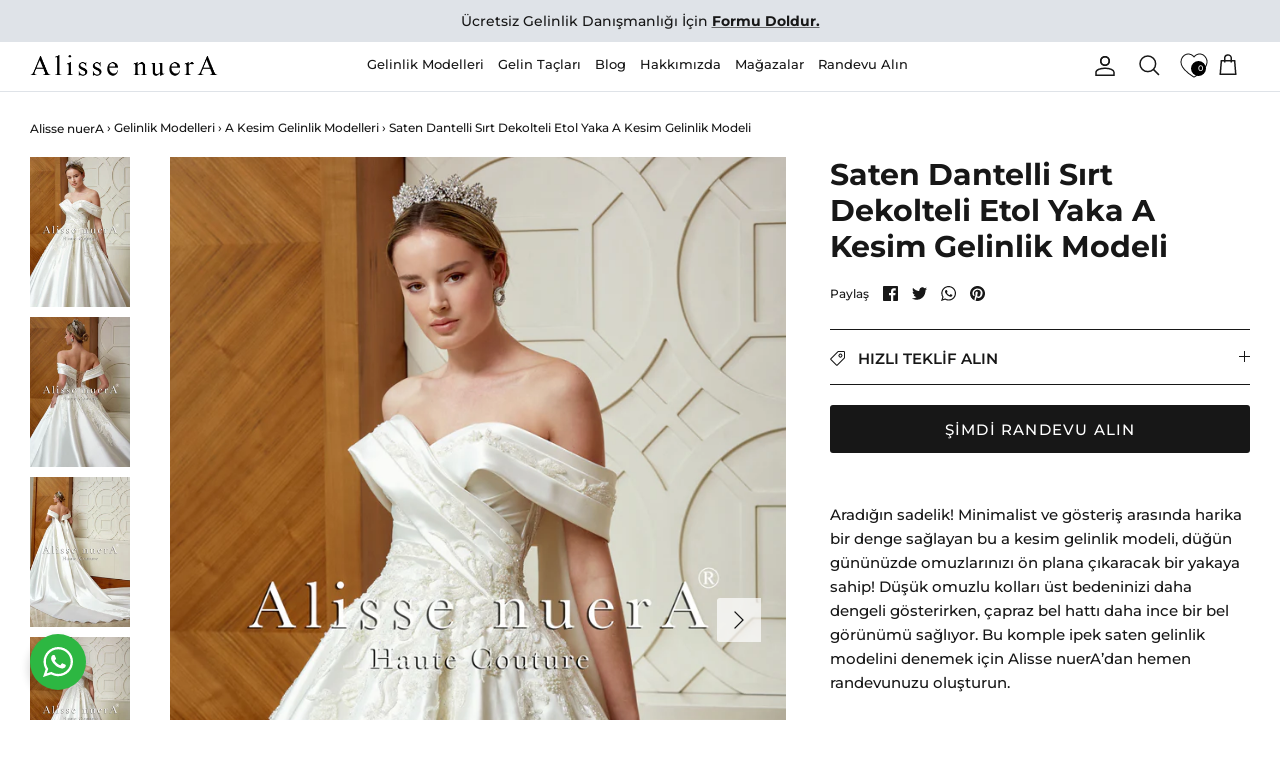

--- FILE ---
content_type: text/html; charset=utf-8
request_url: https://alissenuera.com/products/saten-dantelli-sirt-dekolteli-etol-yaka-a-kesim-gelinlik-modeli
body_size: 37240
content:
<!DOCTYPE html><html lang="tr" dir="ltr">
<head>

  

 
<script>
!function (w, d, t) {
  w.TiktokAnalyticsObject=t;var ttq=w[t]=w[t]||[];ttq.methods=["page","track","identify","instances","debug","on","off","once","ready","alias","group","enableCookie","disableCookie"],ttq.setAndDefer=function(t,e){t[e]=function(){t.push([e].concat(Array.prototype.slice.call(arguments,0)))}};for(var i=0;i<ttq.methods.length;i++)ttq.setAndDefer(ttq,ttq.methods[i]);ttq.instance=function(t){for(var e=ttq._i[t]||[],n=0;n<ttq.methods.length;n++)ttq.setAndDefer(e,ttq.methods[n]);return e},ttq.load=function(e,n){var i="https://analytics.tiktok.com/i18n/pixel/events.js";ttq._i=ttq._i||{},ttq._i[e]=[],ttq._i[e]._u=i,ttq._t=ttq._t||{},ttq._t[e]=+new Date,ttq._o=ttq._o||{},ttq._o[e]=n||{};var o=document.createElement("script");o.type="text/javascript",o.async=!0,o.src=i+"?sdkid="+e+"&lib="+t;var a=document.getElementsByTagName("script")[0];a.parentNode.insertBefore(o,a)};

  ttq.load('CGGU2KJC77U6LAATOKDG');
  ttq.page();
}(window, document, 'ttq');
</script>

    
  <!-- Google tag (gtag.js) -->
<script async src="https://www.googletagmanager.com/gtag/js?id=AW-861780827"></script>
<script>
  window.dataLayer = window.dataLayer || [];
  function gtag(){dataLayer.push(arguments);}
  gtag('js', new Date());

  gtag('config', 'AW-861780827');
</script>

  <script>
  fbq('track', 'ViewContent');
</script>

  <meta name="google-site-verification" content="ceRsM6mc5On-NvLiHURWkB3OK34u0NfF36bGINIqXn0" />
  
<!-- Taboola Pixel Code -->
<script type='text/javascript'>
  window._tfa = window._tfa || [];
  window._tfa.push({notify: 'event', name: 'page_view', id: 1356530});
  !function (t, f, a, x) {
         if (!document.getElementById(x)) {
            t.async = 1;t.src = a;t.id=x;f.parentNode.insertBefore(t, f);
         }
  }(document.createElement('script'),
  document.getElementsByTagName('script')[0],
  '//cdn.taboola.com/libtrc/unip/1356530/tfa.js',
  'tb_tfa_script');
</script>
<!-- End of Taboola Pixel Code -->



  <!-- Google Tag Manager -->
<script>(function(w,d,s,l,i){w[l]=w[l]||[];w[l].push({'gtm.start':
new Date().getTime(),event:'gtm.js'});var f=d.getElementsByTagName(s)[0],
j=d.createElement(s),dl=l!='dataLayer'?'&l='+l:'';j.async=true;j.src=
'https://www.googletagmanager.com/gtm.js?id='+i+dl;f.parentNode.insertBefore(j,f);
})(window,document,'script','dataLayer','GTM-N9KKF7X');</script>
<!-- End Google Tag Manager -->


  <title>
    Saten Etol Yaka A Kesim Gelinlik Modeli - Alisse nuerA
  </title>

  <meta charset="utf-8" />
<meta name="viewport" content="width=device-width,initial-scale=1.0" />
<meta http-equiv="X-UA-Compatible" content="IE=edge">



<!-- Google tag (gtag.js) -->
<script async src="https://www.googletagmanager.com/gtag/js?id=AW-861780827"></script>
<script>
  window.dataLayer = window.dataLayer || [];
  function gtag(){dataLayer.push(arguments);}
  gtag('js', new Date());

  gtag('config', 'AW-861780827');
</script>


<!-- Taboola Pixel Code -->
<script type='text/javascript'>
  window._tfa = window._tfa || [];
  window._tfa.push({notify: 'event', name: 'page_view', id: 1356530});
  !function (t, f, a, x) {
         if (!document.getElementById(x)) {
            t.async = 1;t.src = a;t.id=x;f.parentNode.insertBefore(t, f);
         }
  }(document.createElement('script'),
  document.getElementsByTagName('script')[0],
  '//cdn.taboola.com/libtrc/unip/1356530/tfa.js',
  'tb_tfa_script');
</script>
<!-- End of Taboola Pixel Code -->

<link rel="preconnect" href="https://cdn.shopify.com" crossorigin>
<link rel="preconnect" href="https://fonts.shopify.com" crossorigin>
<link rel="preconnect" href="https://monorail-edge.shopifysvc.com"><link rel="preload" as="font" href="//alissenuera.com/cdn/fonts/montserrat/montserrat_n5.07ef3781d9c78c8b93c98419da7ad4fbeebb6635.woff2" type="font/woff2" crossorigin><link rel="preload" as="font" href="//alissenuera.com/cdn/fonts/montserrat/montserrat_n5.07ef3781d9c78c8b93c98419da7ad4fbeebb6635.woff2" type="font/woff2" crossorigin><link rel="preload" as="font" href="//alissenuera.com/cdn/fonts/montserrat/montserrat_n7.3c434e22befd5c18a6b4afadb1e3d77c128c7939.woff2" type="font/woff2" crossorigin><link rel="preload" as="font" href="//alissenuera.com/cdn/fonts/montserrat/montserrat_n4.81949fa0ac9fd2021e16436151e8eaa539321637.woff2" type="font/woff2" crossorigin><link rel="preload" href="//alissenuera.com/cdn/shop/t/23/assets/vendor.min.js?v=11589511144441591071677514402" as="script">
<link rel="preload" href="//alissenuera.com/cdn/shop/t/23/assets/theme.js?v=112191462833952669441733102619" as="script"><link rel="canonical" href="https://alissenuera.com/products/saten-dantelli-sirt-dekolteli-etol-yaka-a-kesim-gelinlik-modeli" /><link rel="icon" href="//alissenuera.com/cdn/shop/files/alisse_nuera_favicon.png?crop=center&height=48&v=1670273431&width=48" type="image/png"><meta name="description" content="Saten Dantelli Sırt Dekolteli Etol Yaka A Kesim Gelinlik Modeli ile göz kamaştıracaksınız. Detaylar için sayfamızı ve mağazalarımızı ziyaret edebilirsiniz!">
<style>
    @font-face {
  font-family: Montserrat;
  font-weight: 500;
  font-style: normal;
  font-display: fallback;
  src: url("//alissenuera.com/cdn/fonts/montserrat/montserrat_n5.07ef3781d9c78c8b93c98419da7ad4fbeebb6635.woff2") format("woff2"),
       url("//alissenuera.com/cdn/fonts/montserrat/montserrat_n5.adf9b4bd8b0e4f55a0b203cdd84512667e0d5e4d.woff") format("woff");
}

    @font-face {
  font-family: Montserrat;
  font-weight: 700;
  font-style: normal;
  font-display: fallback;
  src: url("//alissenuera.com/cdn/fonts/montserrat/montserrat_n7.3c434e22befd5c18a6b4afadb1e3d77c128c7939.woff2") format("woff2"),
       url("//alissenuera.com/cdn/fonts/montserrat/montserrat_n7.5d9fa6e2cae713c8fb539a9876489d86207fe957.woff") format("woff");
}

    @font-face {
  font-family: Montserrat;
  font-weight: 500;
  font-style: normal;
  font-display: fallback;
  src: url("//alissenuera.com/cdn/fonts/montserrat/montserrat_n5.07ef3781d9c78c8b93c98419da7ad4fbeebb6635.woff2") format("woff2"),
       url("//alissenuera.com/cdn/fonts/montserrat/montserrat_n5.adf9b4bd8b0e4f55a0b203cdd84512667e0d5e4d.woff") format("woff");
}

    @font-face {
  font-family: Montserrat;
  font-weight: 500;
  font-style: italic;
  font-display: fallback;
  src: url("//alissenuera.com/cdn/fonts/montserrat/montserrat_i5.d3a783eb0cc26f2fda1e99d1dfec3ebaea1dc164.woff2") format("woff2"),
       url("//alissenuera.com/cdn/fonts/montserrat/montserrat_i5.76d414ea3d56bb79ef992a9c62dce2e9063bc062.woff") format("woff");
}

    @font-face {
  font-family: Montserrat;
  font-weight: 700;
  font-style: italic;
  font-display: fallback;
  src: url("//alissenuera.com/cdn/fonts/montserrat/montserrat_i7.a0d4a463df4f146567d871890ffb3c80408e7732.woff2") format("woff2"),
       url("//alissenuera.com/cdn/fonts/montserrat/montserrat_i7.f6ec9f2a0681acc6f8152c40921d2a4d2e1a2c78.woff") format("woff");
}

    @font-face {
  font-family: Montserrat;
  font-weight: 700;
  font-style: normal;
  font-display: fallback;
  src: url("//alissenuera.com/cdn/fonts/montserrat/montserrat_n7.3c434e22befd5c18a6b4afadb1e3d77c128c7939.woff2") format("woff2"),
       url("//alissenuera.com/cdn/fonts/montserrat/montserrat_n7.5d9fa6e2cae713c8fb539a9876489d86207fe957.woff") format("woff");
}

    @font-face {
  font-family: Montserrat;
  font-weight: 400;
  font-style: normal;
  font-display: fallback;
  src: url("//alissenuera.com/cdn/fonts/montserrat/montserrat_n4.81949fa0ac9fd2021e16436151e8eaa539321637.woff2") format("woff2"),
       url("//alissenuera.com/cdn/fonts/montserrat/montserrat_n4.a6c632ca7b62da89c3594789ba828388aac693fe.woff") format("woff");
}

    @font-face {
  font-family: Montserrat;
  font-weight: 500;
  font-style: normal;
  font-display: fallback;
  src: url("//alissenuera.com/cdn/fonts/montserrat/montserrat_n5.07ef3781d9c78c8b93c98419da7ad4fbeebb6635.woff2") format("woff2"),
       url("//alissenuera.com/cdn/fonts/montserrat/montserrat_n5.adf9b4bd8b0e4f55a0b203cdd84512667e0d5e4d.woff") format("woff");
}

    @font-face {
  font-family: Montserrat;
  font-weight: 600;
  font-style: normal;
  font-display: fallback;
  src: url("//alissenuera.com/cdn/fonts/montserrat/montserrat_n6.1326b3e84230700ef15b3a29fb520639977513e0.woff2") format("woff2"),
       url("//alissenuera.com/cdn/fonts/montserrat/montserrat_n6.652f051080eb14192330daceed8cd53dfdc5ead9.woff") format("woff");
}

  </style>

  <meta property="og:site_name" content="Alisse nuerA">
<meta property="og:url" content="https://alissenuera.com/products/saten-dantelli-sirt-dekolteli-etol-yaka-a-kesim-gelinlik-modeli">
<meta property="og:title" content="Saten Etol Yaka A Kesim Gelinlik Modeli - Alisse nuerA">
<meta property="og:type" content="product">
<meta property="og:description" content="Saten Dantelli Sırt Dekolteli Etol Yaka A Kesim Gelinlik Modeli ile göz kamaştıracaksınız. Detaylar için sayfamızı ve mağazalarımızı ziyaret edebilirsiniz!"><meta property="og:image" content="http://alissenuera.com/cdn/shop/files/Alisse-nuerA-Saten-Dantelli-Sirt-Dekolteli-Etol-Yaka-A-Kesim-Gelinlik-Modeli-Front-Image_1200x1200.jpg?v=1685085407">
  <meta property="og:image:secure_url" content="https://alissenuera.com/cdn/shop/files/Alisse-nuerA-Saten-Dantelli-Sirt-Dekolteli-Etol-Yaka-A-Kesim-Gelinlik-Modeli-Front-Image_1200x1200.jpg?v=1685085407">
  <meta property="og:image:width" content="3141">
  <meta property="og:image:height" content="4710"><meta property="og:price:amount" content="68,000">
  <meta property="og:price:currency" content="TRY"><meta name="twitter:site" content="@alissenuera"><meta name="twitter:card" content="summary_large_image">
<meta name="twitter:title" content="Saten Etol Yaka A Kesim Gelinlik Modeli - Alisse nuerA">
<meta name="twitter:description" content="Saten Dantelli Sırt Dekolteli Etol Yaka A Kesim Gelinlik Modeli ile göz kamaştıracaksınız. Detaylar için sayfamızı ve mağazalarımızı ziyaret edebilirsiniz!">


  <link href="//alissenuera.com/cdn/shop/t/23/assets/styles.css?v=24806946466203103541733102620" rel="stylesheet" type="text/css" media="all" />
<script>
    window.theme = window.theme || {};
    theme.money_format_with_product_code_preference = "{{amount_no_decimals}} TL";
    theme.money_format_with_cart_code_preference = "{{amount_no_decimals}} TL";
    theme.money_format = "{{amount_no_decimals}}";
    theme.strings = {
      previous: "Öncesi",
      next: "Sonraki",
      addressError: "Bu adres aranırken hata oluştu",
      addressNoResults: "Bu adres için sonuç yok",
      addressQueryLimit: "Google API kullanım sınırını aştınız. Bir \u003ca href=\"https:\/\/developers.google.com\/maps\/premium\/usage-limits\"\u003ePremium Plana\u003c\/a\u003e yükseltmeyi düşünün.",
      authError: "Google Haritalar API Anahtarınızın kimliği doğrulanırken bir sorun oluştu.",
      icon_labels_left: "Ayrıldı",
      icon_labels_right: "Sağ",
      icon_labels_down: "Aşağı",
      icon_labels_close: "Kapat",
      icon_labels_plus: "Artı",
      imageSlider: "Resim kaydırıcı",
      cart_terms_confirmation: "Devam etmeden önce şartlar ve koşulları kabul etmelisiniz.",
      cart_general_quantity_too_high: "Translation missing: tr.cart.general.quantity_too_high",
      products_listing_from: "İtibaren",
      layout_live_search_see_all: "Tüm sonuçları gör",
      products_product_add_to_cart: "Sepete ekle",
      products_variant_no_stock: "Tükendi",
      products_variant_non_existent: "Kullanım dışı",
      products_product_pick_a: "bir tane seç",
      general_navigation_menu_toggle_aria_label: "Menüyü değiştir",
      general_accessibility_labels_close: "Kapat",
      products_product_added_to_cart: "sepete eklendi",
      general_quick_search_pages: "Sayfalar",
      general_quick_search_no_results: "Üzgünüz, herhangi bir sonuç bulamadık",
      collections_general_see_all_subcollections: "Tümünü Gör..."
    };
    theme.routes = {
      cart_url: '/cart',
      cart_add_url: '/cart/add.js',
      cart_update_url: '/cart/update.js',
      predictive_search_url: '/search/suggest'
    };
    theme.settings = {
      cart_type: "page",
      after_add_to_cart: "notification",
      quickbuy_style: "off",
      avoid_orphans: true
    };
    document.documentElement.classList.add('js');
  </script>

  <script src="//alissenuera.com/cdn/shop/t/23/assets/vendor.min.js?v=11589511144441591071677514402" defer="defer"></script>
  <script src="//alissenuera.com/cdn/shop/t/23/assets/theme.js?v=112191462833952669441733102619" defer="defer"></script>

  <script>window.performance && window.performance.mark && window.performance.mark('shopify.content_for_header.start');</script><meta name="google-site-verification" content="ceRsM6mc5On-NvLiHURWkB3OK34u0NfF36bGINIqXn0">
<meta id="shopify-digital-wallet" name="shopify-digital-wallet" content="/68586668353/digital_wallets/dialog">
<link rel="alternate" type="application/json+oembed" href="https://alissenuera.com/products/saten-dantelli-sirt-dekolteli-etol-yaka-a-kesim-gelinlik-modeli.oembed">
<script async="async" src="/checkouts/internal/preloads.js?locale=tr-TR"></script>
<script id="shopify-features" type="application/json">{"accessToken":"2b486b932d7f3fc31a2d52ee0f1f64a4","betas":["rich-media-storefront-analytics"],"domain":"alissenuera.com","predictiveSearch":true,"shopId":68586668353,"locale":"tr"}</script>
<script>var Shopify = Shopify || {};
Shopify.shop = "alisse-nuera.myshopify.com";
Shopify.locale = "tr";
Shopify.currency = {"active":"TRY","rate":"1.0"};
Shopify.country = "TR";
Shopify.theme = {"name":"ANinstalled\/master","id":145209065793,"schema_name":"alissenuera","schema_version":"0.3","theme_store_id":null,"role":"main"};
Shopify.theme.handle = "null";
Shopify.theme.style = {"id":null,"handle":null};
Shopify.cdnHost = "alissenuera.com/cdn";
Shopify.routes = Shopify.routes || {};
Shopify.routes.root = "/";</script>
<script type="module">!function(o){(o.Shopify=o.Shopify||{}).modules=!0}(window);</script>
<script>!function(o){function n(){var o=[];function n(){o.push(Array.prototype.slice.apply(arguments))}return n.q=o,n}var t=o.Shopify=o.Shopify||{};t.loadFeatures=n(),t.autoloadFeatures=n()}(window);</script>
<script id="shop-js-analytics" type="application/json">{"pageType":"product"}</script>
<script defer="defer" async type="module" src="//alissenuera.com/cdn/shopifycloud/shop-js/modules/v2/client.init-shop-cart-sync_DR9jZNmZ.tr.esm.js"></script>
<script defer="defer" async type="module" src="//alissenuera.com/cdn/shopifycloud/shop-js/modules/v2/chunk.common_CLi1v4h5.esm.js"></script>
<script defer="defer" async type="module" src="//alissenuera.com/cdn/shopifycloud/shop-js/modules/v2/chunk.modal_BDPaSQkd.esm.js"></script>
<script type="module">
  await import("//alissenuera.com/cdn/shopifycloud/shop-js/modules/v2/client.init-shop-cart-sync_DR9jZNmZ.tr.esm.js");
await import("//alissenuera.com/cdn/shopifycloud/shop-js/modules/v2/chunk.common_CLi1v4h5.esm.js");
await import("//alissenuera.com/cdn/shopifycloud/shop-js/modules/v2/chunk.modal_BDPaSQkd.esm.js");

  window.Shopify.SignInWithShop?.initShopCartSync?.({"fedCMEnabled":true,"windoidEnabled":true});

</script>
<script id="__st">var __st={"a":68586668353,"offset":10800,"reqid":"b0a584c2-b530-4e5e-a1d4-a55cfe462708-1769613420","pageurl":"alissenuera.com\/products\/saten-dantelli-sirt-dekolteli-etol-yaka-a-kesim-gelinlik-modeli","u":"750e24561e14","p":"product","rtyp":"product","rid":8334942208321};</script>
<script>window.ShopifyPaypalV4VisibilityTracking = true;</script>
<script id="captcha-bootstrap">!function(){'use strict';const t='contact',e='account',n='new_comment',o=[[t,t],['blogs',n],['comments',n],[t,'customer']],c=[[e,'customer_login'],[e,'guest_login'],[e,'recover_customer_password'],[e,'create_customer']],r=t=>t.map((([t,e])=>`form[action*='/${t}']:not([data-nocaptcha='true']) input[name='form_type'][value='${e}']`)).join(','),a=t=>()=>t?[...document.querySelectorAll(t)].map((t=>t.form)):[];function s(){const t=[...o],e=r(t);return a(e)}const i='password',u='form_key',d=['recaptcha-v3-token','g-recaptcha-response','h-captcha-response',i],f=()=>{try{return window.sessionStorage}catch{return}},m='__shopify_v',_=t=>t.elements[u];function p(t,e,n=!1){try{const o=window.sessionStorage,c=JSON.parse(o.getItem(e)),{data:r}=function(t){const{data:e,action:n}=t;return t[m]||n?{data:e,action:n}:{data:t,action:n}}(c);for(const[e,n]of Object.entries(r))t.elements[e]&&(t.elements[e].value=n);n&&o.removeItem(e)}catch(o){console.error('form repopulation failed',{error:o})}}const l='form_type',E='cptcha';function T(t){t.dataset[E]=!0}const w=window,h=w.document,L='Shopify',v='ce_forms',y='captcha';let A=!1;((t,e)=>{const n=(g='f06e6c50-85a8-45c8-87d0-21a2b65856fe',I='https://cdn.shopify.com/shopifycloud/storefront-forms-hcaptcha/ce_storefront_forms_captcha_hcaptcha.v1.5.2.iife.js',D={infoText:'hCaptcha ile korunuyor',privacyText:'Gizlilik',termsText:'Koşullar'},(t,e,n)=>{const o=w[L][v],c=o.bindForm;if(c)return c(t,g,e,D).then(n);var r;o.q.push([[t,g,e,D],n]),r=I,A||(h.body.append(Object.assign(h.createElement('script'),{id:'captcha-provider',async:!0,src:r})),A=!0)});var g,I,D;w[L]=w[L]||{},w[L][v]=w[L][v]||{},w[L][v].q=[],w[L][y]=w[L][y]||{},w[L][y].protect=function(t,e){n(t,void 0,e),T(t)},Object.freeze(w[L][y]),function(t,e,n,w,h,L){const[v,y,A,g]=function(t,e,n){const i=e?o:[],u=t?c:[],d=[...i,...u],f=r(d),m=r(i),_=r(d.filter((([t,e])=>n.includes(e))));return[a(f),a(m),a(_),s()]}(w,h,L),I=t=>{const e=t.target;return e instanceof HTMLFormElement?e:e&&e.form},D=t=>v().includes(t);t.addEventListener('submit',(t=>{const e=I(t);if(!e)return;const n=D(e)&&!e.dataset.hcaptchaBound&&!e.dataset.recaptchaBound,o=_(e),c=g().includes(e)&&(!o||!o.value);(n||c)&&t.preventDefault(),c&&!n&&(function(t){try{if(!f())return;!function(t){const e=f();if(!e)return;const n=_(t);if(!n)return;const o=n.value;o&&e.removeItem(o)}(t);const e=Array.from(Array(32),(()=>Math.random().toString(36)[2])).join('');!function(t,e){_(t)||t.append(Object.assign(document.createElement('input'),{type:'hidden',name:u})),t.elements[u].value=e}(t,e),function(t,e){const n=f();if(!n)return;const o=[...t.querySelectorAll(`input[type='${i}']`)].map((({name:t})=>t)),c=[...d,...o],r={};for(const[a,s]of new FormData(t).entries())c.includes(a)||(r[a]=s);n.setItem(e,JSON.stringify({[m]:1,action:t.action,data:r}))}(t,e)}catch(e){console.error('failed to persist form',e)}}(e),e.submit())}));const S=(t,e)=>{t&&!t.dataset[E]&&(n(t,e.some((e=>e===t))),T(t))};for(const o of['focusin','change'])t.addEventListener(o,(t=>{const e=I(t);D(e)&&S(e,y())}));const B=e.get('form_key'),M=e.get(l),P=B&&M;t.addEventListener('DOMContentLoaded',(()=>{const t=y();if(P)for(const e of t)e.elements[l].value===M&&p(e,B);[...new Set([...A(),...v().filter((t=>'true'===t.dataset.shopifyCaptcha))])].forEach((e=>S(e,t)))}))}(h,new URLSearchParams(w.location.search),n,t,e,['guest_login'])})(!0,!0)}();</script>
<script integrity="sha256-4kQ18oKyAcykRKYeNunJcIwy7WH5gtpwJnB7kiuLZ1E=" data-source-attribution="shopify.loadfeatures" defer="defer" src="//alissenuera.com/cdn/shopifycloud/storefront/assets/storefront/load_feature-a0a9edcb.js" crossorigin="anonymous"></script>
<script data-source-attribution="shopify.dynamic_checkout.dynamic.init">var Shopify=Shopify||{};Shopify.PaymentButton=Shopify.PaymentButton||{isStorefrontPortableWallets:!0,init:function(){window.Shopify.PaymentButton.init=function(){};var t=document.createElement("script");t.src="https://alissenuera.com/cdn/shopifycloud/portable-wallets/latest/portable-wallets.tr.js",t.type="module",document.head.appendChild(t)}};
</script>
<script data-source-attribution="shopify.dynamic_checkout.buyer_consent">
  function portableWalletsHideBuyerConsent(e){var t=document.getElementById("shopify-buyer-consent"),n=document.getElementById("shopify-subscription-policy-button");t&&n&&(t.classList.add("hidden"),t.setAttribute("aria-hidden","true"),n.removeEventListener("click",e))}function portableWalletsShowBuyerConsent(e){var t=document.getElementById("shopify-buyer-consent"),n=document.getElementById("shopify-subscription-policy-button");t&&n&&(t.classList.remove("hidden"),t.removeAttribute("aria-hidden"),n.addEventListener("click",e))}window.Shopify?.PaymentButton&&(window.Shopify.PaymentButton.hideBuyerConsent=portableWalletsHideBuyerConsent,window.Shopify.PaymentButton.showBuyerConsent=portableWalletsShowBuyerConsent);
</script>
<script data-source-attribution="shopify.dynamic_checkout.cart.bootstrap">document.addEventListener("DOMContentLoaded",(function(){function t(){return document.querySelector("shopify-accelerated-checkout-cart, shopify-accelerated-checkout")}if(t())Shopify.PaymentButton.init();else{new MutationObserver((function(e,n){t()&&(Shopify.PaymentButton.init(),n.disconnect())})).observe(document.body,{childList:!0,subtree:!0})}}));
</script>
<script id='scb4127' type='text/javascript' async='' src='https://alissenuera.com/cdn/shopifycloud/privacy-banner/storefront-banner.js'></script>
<script>window.performance && window.performance.mark && window.performance.mark('shopify.content_for_header.end');</script>

  <!-- Belkapp verify --><meta name="google-site-verification" content="yT1MQ8UZmSpCv1jyYEEAkGDrjNvuFmdaOnYMhjlTaJo" />

 
<!-- BEGIN app block: shopify://apps/ecomposer-builder/blocks/app-embed/a0fc26e1-7741-4773-8b27-39389b4fb4a0 --><!-- DNS Prefetch & Preconnect -->
<link rel="preconnect" href="https://cdn.ecomposer.app" crossorigin>
<link rel="dns-prefetch" href="https://cdn.ecomposer.app">

<link rel="prefetch" href="https://cdn.ecomposer.app/vendors/css/ecom-swiper@11.css" as="style">
<link rel="prefetch" href="https://cdn.ecomposer.app/vendors/js/ecom-swiper@11.0.5.js" as="script">
<link rel="prefetch" href="https://cdn.ecomposer.app/vendors/js/ecom_modal.js" as="script">

<!-- Global CSS --><!--ECOM-EMBED-->
  <style id="ecom-global-css" class="ecom-global-css">/**ECOM-INSERT-CSS**/.ecom-section > div.core__row--columns{max-width: 1200px;}.ecom-column>div.core__column--wrapper{padding: 20px;}div.core__blocks--body>div.ecom-block.elmspace:not(:first-child){margin-top: 20px;}:root{--ecom-global-container-width:1200px;--ecom-global-colunm-gap:20px;--ecom-global-elements-space:20px;--ecom-global-colors-primary:#ffffff;--ecom-global-colors-secondary:#ffffff;--ecom-global-colors-text:#ffffff;--ecom-global-colors-accent:#ffffff;--ecom-global-typography-h1-font-weight:600;--ecom-global-typography-h1-font-size:72px;--ecom-global-typography-h1-line-height:90px;--ecom-global-typography-h1-letter-spacing:-0.02em;--ecom-global-typography-h2-font-weight:600;--ecom-global-typography-h2-font-size:60px;--ecom-global-typography-h2-line-height:72px;--ecom-global-typography-h2-letter-spacing:-0.02em;--ecom-global-typography-h3-font-weight:600;--ecom-global-typography-h3-font-size:48px;--ecom-global-typography-h3-line-height:60px;--ecom-global-typography-h3-letter-spacing:-0.02em;--ecom-global-typography-h4-font-weight:600;--ecom-global-typography-h4-font-size:36px;--ecom-global-typography-h4-line-height:44px;--ecom-global-typography-h4-letter-spacing:-0.02em;--ecom-global-typography-h5-font-weight:600;--ecom-global-typography-h5-font-size:30px;--ecom-global-typography-h5-line-height:38px;--ecom-global-typography-h6-font-weight:600;--ecom-global-typography-h6-font-size:24px;--ecom-global-typography-h6-line-height:32px;--ecom-global-typography-h7-font-weight:400;--ecom-global-typography-h7-font-size:18px;--ecom-global-typography-h7-line-height:28px;}</style>
  <!--/ECOM-EMBED--><!-- Custom CSS & JS --><!-- Open Graph Meta Tags for Pages --><!-- Critical Inline Styles -->
<style class="ecom-theme-helper">.ecom-animation{opacity:0}.ecom-animation.animate,.ecom-animation.ecom-animated{opacity:1}.ecom-cart-popup{display:grid;position:fixed;inset:0;z-index:9999999;align-content:center;padding:5px;justify-content:center;align-items:center;justify-items:center}.ecom-cart-popup::before{content:' ';position:absolute;background:#e5e5e5b3;inset:0}.ecom-ajax-loading{cursor:not-allowed;pointer-events:none;opacity:.6}#ecom-toast{visibility:hidden;max-width:50px;height:60px;margin:auto;background-color:#333;color:#fff;text-align:center;border-radius:2px;position:fixed;z-index:1;left:0;right:0;bottom:30px;font-size:17px;display:grid;grid-template-columns:50px auto;align-items:center;justify-content:start;align-content:center;justify-items:start}#ecom-toast.ecom-toast-show{visibility:visible;animation:ecomFadein .5s,ecomExpand .5s .5s,ecomStay 3s 1s,ecomShrink .5s 4s,ecomFadeout .5s 4.5s}#ecom-toast #ecom-toast-icon{width:50px;height:100%;box-sizing:border-box;background-color:#111;color:#fff;padding:5px}#ecom-toast .ecom-toast-icon-svg{width:100%;height:100%;position:relative;vertical-align:middle;margin:auto;text-align:center}#ecom-toast #ecom-toast-desc{color:#fff;padding:16px;overflow:hidden;white-space:nowrap}@media(max-width:768px){#ecom-toast #ecom-toast-desc{white-space:normal;min-width:250px}#ecom-toast{height:auto;min-height:60px}}.ecom__column-full-height{height:100%}@keyframes ecomFadein{from{bottom:0;opacity:0}to{bottom:30px;opacity:1}}@keyframes ecomExpand{from{min-width:50px}to{min-width:var(--ecom-max-width)}}@keyframes ecomStay{from{min-width:var(--ecom-max-width)}to{min-width:var(--ecom-max-width)}}@keyframes ecomShrink{from{min-width:var(--ecom-max-width)}to{min-width:50px}}@keyframes ecomFadeout{from{bottom:30px;opacity:1}to{bottom:60px;opacity:0}}</style>


<!-- EComposer Config Script -->
<script id="ecom-theme-helpers" async>
window.EComposer=window.EComposer||{};(function(){if(!this.configs)this.configs={};
this.initQuickview=function(){};this.configs.ajax_cart={enable:false};this.customer=false;this.proxy_path='/apps/ecomposer-visual-page-builder';
this.popupScriptUrl='https://cdn.shopify.com/extensions/019c0262-13fd-76c5-96e1-41becea92121/ecomposer-97/assets/ecom_popup.js';
this.routes={domain:'https://alissenuera.com',root_url:'/',collections_url:'/collections',all_products_collection_url:'/collections/all',cart_url:'/cart',cart_add_url:'/cart/add',cart_change_url:'/cart/change',cart_clear_url:'/cart/clear',cart_update_url:'/cart/update',product_recommendations_url:'/recommendations/products'};
this.queryParams={};
if(window.location.search.length){new URLSearchParams(window.location.search).forEach((value,key)=>{this.queryParams[key]=value})}
this.money_format="{{amount_no_decimals}}";
this.money_with_currency_format="{{amount_no_decimals}} TL";
this.currencyCodeEnabled=null;this.abTestingData = [];this.formatMoney=function(t,e){const r=this.currencyCodeEnabled?this.money_with_currency_format:this.money_format;function a(t,e){return void 0===t?e:t}function o(t,e,r,o){if(e=a(e,2),r=a(r,","),o=a(o,"."),isNaN(t)||null==t)return 0;var n=(t=(t/100).toFixed(e)).split(".");return n[0].replace(/(\d)(?=(\d\d\d)+(?!\d))/g,"$1"+r)+(n[1]?o+n[1]:"")}"string"==typeof t&&(t=t.replace(".",""));var n="",i=/\{\{\s*(\w+)\s*\}\}/,s=e||r;switch(s.match(i)[1]){case"amount":n=o(t,2);break;case"amount_no_decimals":n=o(t,0);break;case"amount_with_comma_separator":n=o(t,2,".",",");break;case"amount_with_space_separator":n=o(t,2," ",",");break;case"amount_with_period_and_space_separator":n=o(t,2," ",".");break;case"amount_no_decimals_with_comma_separator":n=o(t,0,".",",");break;case"amount_no_decimals_with_space_separator":n=o(t,0," ");break;case"amount_with_apostrophe_separator":n=o(t,2,"'",".")}return s.replace(i,n)};
this.resizeImage=function(t,e){try{if(!e||"original"==e||"full"==e||"master"==e)return t;if(-1!==t.indexOf("cdn.shopify.com")||-1!==t.indexOf("/cdn/shop/")){var r=t.match(/\.(jpg|jpeg|gif|png|bmp|bitmap|tiff|tif|webp)((\#[0-9a-z\-]+)?(\?v=.*)?)?$/gim);if(null==r)return null;var a=t.split(r[0]),o=r[0];return a[0]+"_"+e+o}}catch(r){return t}return t};
this.getProduct=function(t){if(!t)return!1;let e=("/"===this.routes.root_url?"":this.routes.root_url)+"/products/"+t+".js?shop="+Shopify.shop;return window.ECOM_LIVE&&(e="/shop/builder/ajax/ecom-proxy/products/"+t+"?shop="+Shopify.shop),window.fetch(e,{headers:{"Content-Type":"application/json"}}).then(t=>t.ok?t.json():false)};
const u=new URLSearchParams(window.location.search);if(u.has("ecom-redirect")){const r=u.get("ecom-redirect");if(r){let d;try{d=decodeURIComponent(r)}catch{return}d=d.trim().replace(/[\r\n\t]/g,"");if(d.length>2e3)return;const p=["javascript:","data:","vbscript:","file:","ftp:","mailto:","tel:","sms:","chrome:","chrome-extension:","moz-extension:","ms-browser-extension:"],l=d.toLowerCase();for(const o of p)if(l.includes(o))return;const x=[/<script/i,/<\/script/i,/javascript:/i,/vbscript:/i,/onload=/i,/onerror=/i,/onclick=/i,/onmouseover=/i,/onfocus=/i,/onblur=/i,/onsubmit=/i,/onchange=/i,/alert\s*\(/i,/confirm\s*\(/i,/prompt\s*\(/i,/document\./i,/window\./i,/eval\s*\(/i];for(const t of x)if(t.test(d))return;if(d.startsWith("/")&&!d.startsWith("//")){if(!/^[a-zA-Z0-9\-._~:/?#[\]@!$&'()*+,;=%]+$/.test(d))return;if(d.includes("../")||d.includes("./"))return;window.location.href=d;return}if(!d.includes("://")&&!d.startsWith("//")){if(!/^[a-zA-Z0-9\-._~:/?#[\]@!$&'()*+,;=%]+$/.test(d))return;if(d.includes("../")||d.includes("./"))return;window.location.href="/"+d;return}let n;try{n=new URL(d)}catch{return}if(!["http:","https:"].includes(n.protocol))return;if(n.port&&(parseInt(n.port)<1||parseInt(n.port)>65535))return;const a=[window.location.hostname];if(a.includes(n.hostname)&&(n.href===d||n.toString()===d))window.location.href=d}}
}).bind(window.EComposer)();
if(window.Shopify&&window.Shopify.designMode&&window.top&&window.top.opener){window.addEventListener("load",function(){window.top.opener.postMessage({action:"ecomposer:loaded"},"*")})}
</script><!-- Toast Template -->
<script type="text/template" id="ecom-template-html"><!-- BEGIN app snippet: ecom-toast --><div id="ecom-toast"><div id="ecom-toast-icon"><svg xmlns="http://www.w3.org/2000/svg" class="ecom-toast-icon-svg ecom-toast-icon-info" fill="none" viewBox="0 0 24 24" stroke="currentColor"><path stroke-linecap="round" stroke-linejoin="round" stroke-width="2" d="M13 16h-1v-4h-1m1-4h.01M21 12a9 9 0 11-18 0 9 9 0 0118 0z"/></svg>
<svg class="ecom-toast-icon-svg ecom-toast-icon-success" xmlns="http://www.w3.org/2000/svg" viewBox="0 0 512 512"><path d="M256 8C119 8 8 119 8 256s111 248 248 248 248-111 248-248S393 8 256 8zm0 48c110.5 0 200 89.5 200 200 0 110.5-89.5 200-200 200-110.5 0-200-89.5-200-200 0-110.5 89.5-200 200-200m140.2 130.3l-22.5-22.7c-4.7-4.7-12.3-4.7-17-.1L215.3 303.7l-59.8-60.3c-4.7-4.7-12.3-4.7-17-.1l-22.7 22.5c-4.7 4.7-4.7 12.3-.1 17l90.8 91.5c4.7 4.7 12.3 4.7 17 .1l172.6-171.2c4.7-4.7 4.7-12.3 .1-17z"/></svg>
</div><div id="ecom-toast-desc"></div></div><!-- END app snippet --></script><!-- END app block --><!-- BEGIN app block: shopify://apps/se-wishlist-engine/blocks/app-embed/8f7c0857-8e71-463d-a168-8e133094753b --><link rel="preload" href="https://cdn.shopify.com/extensions/019bdabd-6cb4-76dd-b102-0fca94c8df62/wishlist-engine-226/assets/wishlist-engine.css" as="style" onload="this.onload=null;this.rel='stylesheet'">
<noscript><link rel="stylesheet" href="https://cdn.shopify.com/extensions/019bdabd-6cb4-76dd-b102-0fca94c8df62/wishlist-engine-226/assets/wishlist-engine.css"></noscript>

<meta name="wishlist_shop_current_currency" content="{{amount_no_decimals}}" id="wishlist_shop_current_currency"/>
<script data-id="Ad05seVZTT0FSY1FTM__14198427981142892921" type="application/javascript">
  var  customHeartIcon='';
  var  customHeartFillIcon='';
</script>

 
<script src="https://cdn.shopify.com/extensions/019bdabd-6cb4-76dd-b102-0fca94c8df62/wishlist-engine-226/assets/wishlist-engine-app.js" defer></script>

<!-- END app block --><script src="https://cdn.shopify.com/extensions/6c66d7d0-f631-46bf-8039-ad48ac607ad6/forms-2301/assets/shopify-forms-loader.js" type="text/javascript" defer="defer"></script>
<script src="https://cdn.shopify.com/extensions/019c0262-13fd-76c5-96e1-41becea92121/ecomposer-97/assets/ecom.js" type="text/javascript" defer="defer"></script>
<link href="https://monorail-edge.shopifysvc.com" rel="dns-prefetch">
<script>(function(){if ("sendBeacon" in navigator && "performance" in window) {try {var session_token_from_headers = performance.getEntriesByType('navigation')[0].serverTiming.find(x => x.name == '_s').description;} catch {var session_token_from_headers = undefined;}var session_cookie_matches = document.cookie.match(/_shopify_s=([^;]*)/);var session_token_from_cookie = session_cookie_matches && session_cookie_matches.length === 2 ? session_cookie_matches[1] : "";var session_token = session_token_from_headers || session_token_from_cookie || "";function handle_abandonment_event(e) {var entries = performance.getEntries().filter(function(entry) {return /monorail-edge.shopifysvc.com/.test(entry.name);});if (!window.abandonment_tracked && entries.length === 0) {window.abandonment_tracked = true;var currentMs = Date.now();var navigation_start = performance.timing.navigationStart;var payload = {shop_id: 68586668353,url: window.location.href,navigation_start,duration: currentMs - navigation_start,session_token,page_type: "product"};window.navigator.sendBeacon("https://monorail-edge.shopifysvc.com/v1/produce", JSON.stringify({schema_id: "online_store_buyer_site_abandonment/1.1",payload: payload,metadata: {event_created_at_ms: currentMs,event_sent_at_ms: currentMs}}));}}window.addEventListener('pagehide', handle_abandonment_event);}}());</script>
<script id="web-pixels-manager-setup">(function e(e,d,r,n,o){if(void 0===o&&(o={}),!Boolean(null===(a=null===(i=window.Shopify)||void 0===i?void 0:i.analytics)||void 0===a?void 0:a.replayQueue)){var i,a;window.Shopify=window.Shopify||{};var t=window.Shopify;t.analytics=t.analytics||{};var s=t.analytics;s.replayQueue=[],s.publish=function(e,d,r){return s.replayQueue.push([e,d,r]),!0};try{self.performance.mark("wpm:start")}catch(e){}var l=function(){var e={modern:/Edge?\/(1{2}[4-9]|1[2-9]\d|[2-9]\d{2}|\d{4,})\.\d+(\.\d+|)|Firefox\/(1{2}[4-9]|1[2-9]\d|[2-9]\d{2}|\d{4,})\.\d+(\.\d+|)|Chrom(ium|e)\/(9{2}|\d{3,})\.\d+(\.\d+|)|(Maci|X1{2}).+ Version\/(15\.\d+|(1[6-9]|[2-9]\d|\d{3,})\.\d+)([,.]\d+|)( \(\w+\)|)( Mobile\/\w+|) Safari\/|Chrome.+OPR\/(9{2}|\d{3,})\.\d+\.\d+|(CPU[ +]OS|iPhone[ +]OS|CPU[ +]iPhone|CPU IPhone OS|CPU iPad OS)[ +]+(15[._]\d+|(1[6-9]|[2-9]\d|\d{3,})[._]\d+)([._]\d+|)|Android:?[ /-](13[3-9]|1[4-9]\d|[2-9]\d{2}|\d{4,})(\.\d+|)(\.\d+|)|Android.+Firefox\/(13[5-9]|1[4-9]\d|[2-9]\d{2}|\d{4,})\.\d+(\.\d+|)|Android.+Chrom(ium|e)\/(13[3-9]|1[4-9]\d|[2-9]\d{2}|\d{4,})\.\d+(\.\d+|)|SamsungBrowser\/([2-9]\d|\d{3,})\.\d+/,legacy:/Edge?\/(1[6-9]|[2-9]\d|\d{3,})\.\d+(\.\d+|)|Firefox\/(5[4-9]|[6-9]\d|\d{3,})\.\d+(\.\d+|)|Chrom(ium|e)\/(5[1-9]|[6-9]\d|\d{3,})\.\d+(\.\d+|)([\d.]+$|.*Safari\/(?![\d.]+ Edge\/[\d.]+$))|(Maci|X1{2}).+ Version\/(10\.\d+|(1[1-9]|[2-9]\d|\d{3,})\.\d+)([,.]\d+|)( \(\w+\)|)( Mobile\/\w+|) Safari\/|Chrome.+OPR\/(3[89]|[4-9]\d|\d{3,})\.\d+\.\d+|(CPU[ +]OS|iPhone[ +]OS|CPU[ +]iPhone|CPU IPhone OS|CPU iPad OS)[ +]+(10[._]\d+|(1[1-9]|[2-9]\d|\d{3,})[._]\d+)([._]\d+|)|Android:?[ /-](13[3-9]|1[4-9]\d|[2-9]\d{2}|\d{4,})(\.\d+|)(\.\d+|)|Mobile Safari.+OPR\/([89]\d|\d{3,})\.\d+\.\d+|Android.+Firefox\/(13[5-9]|1[4-9]\d|[2-9]\d{2}|\d{4,})\.\d+(\.\d+|)|Android.+Chrom(ium|e)\/(13[3-9]|1[4-9]\d|[2-9]\d{2}|\d{4,})\.\d+(\.\d+|)|Android.+(UC? ?Browser|UCWEB|U3)[ /]?(15\.([5-9]|\d{2,})|(1[6-9]|[2-9]\d|\d{3,})\.\d+)\.\d+|SamsungBrowser\/(5\.\d+|([6-9]|\d{2,})\.\d+)|Android.+MQ{2}Browser\/(14(\.(9|\d{2,})|)|(1[5-9]|[2-9]\d|\d{3,})(\.\d+|))(\.\d+|)|K[Aa][Ii]OS\/(3\.\d+|([4-9]|\d{2,})\.\d+)(\.\d+|)/},d=e.modern,r=e.legacy,n=navigator.userAgent;return n.match(d)?"modern":n.match(r)?"legacy":"unknown"}(),u="modern"===l?"modern":"legacy",c=(null!=n?n:{modern:"",legacy:""})[u],f=function(e){return[e.baseUrl,"/wpm","/b",e.hashVersion,"modern"===e.buildTarget?"m":"l",".js"].join("")}({baseUrl:d,hashVersion:r,buildTarget:u}),m=function(e){var d=e.version,r=e.bundleTarget,n=e.surface,o=e.pageUrl,i=e.monorailEndpoint;return{emit:function(e){var a=e.status,t=e.errorMsg,s=(new Date).getTime(),l=JSON.stringify({metadata:{event_sent_at_ms:s},events:[{schema_id:"web_pixels_manager_load/3.1",payload:{version:d,bundle_target:r,page_url:o,status:a,surface:n,error_msg:t},metadata:{event_created_at_ms:s}}]});if(!i)return console&&console.warn&&console.warn("[Web Pixels Manager] No Monorail endpoint provided, skipping logging."),!1;try{return self.navigator.sendBeacon.bind(self.navigator)(i,l)}catch(e){}var u=new XMLHttpRequest;try{return u.open("POST",i,!0),u.setRequestHeader("Content-Type","text/plain"),u.send(l),!0}catch(e){return console&&console.warn&&console.warn("[Web Pixels Manager] Got an unhandled error while logging to Monorail."),!1}}}}({version:r,bundleTarget:l,surface:e.surface,pageUrl:self.location.href,monorailEndpoint:e.monorailEndpoint});try{o.browserTarget=l,function(e){var d=e.src,r=e.async,n=void 0===r||r,o=e.onload,i=e.onerror,a=e.sri,t=e.scriptDataAttributes,s=void 0===t?{}:t,l=document.createElement("script"),u=document.querySelector("head"),c=document.querySelector("body");if(l.async=n,l.src=d,a&&(l.integrity=a,l.crossOrigin="anonymous"),s)for(var f in s)if(Object.prototype.hasOwnProperty.call(s,f))try{l.dataset[f]=s[f]}catch(e){}if(o&&l.addEventListener("load",o),i&&l.addEventListener("error",i),u)u.appendChild(l);else{if(!c)throw new Error("Did not find a head or body element to append the script");c.appendChild(l)}}({src:f,async:!0,onload:function(){if(!function(){var e,d;return Boolean(null===(d=null===(e=window.Shopify)||void 0===e?void 0:e.analytics)||void 0===d?void 0:d.initialized)}()){var d=window.webPixelsManager.init(e)||void 0;if(d){var r=window.Shopify.analytics;r.replayQueue.forEach((function(e){var r=e[0],n=e[1],o=e[2];d.publishCustomEvent(r,n,o)})),r.replayQueue=[],r.publish=d.publishCustomEvent,r.visitor=d.visitor,r.initialized=!0}}},onerror:function(){return m.emit({status:"failed",errorMsg:"".concat(f," has failed to load")})},sri:function(e){var d=/^sha384-[A-Za-z0-9+/=]+$/;return"string"==typeof e&&d.test(e)}(c)?c:"",scriptDataAttributes:o}),m.emit({status:"loading"})}catch(e){m.emit({status:"failed",errorMsg:(null==e?void 0:e.message)||"Unknown error"})}}})({shopId: 68586668353,storefrontBaseUrl: "https://alissenuera.com",extensionsBaseUrl: "https://extensions.shopifycdn.com/cdn/shopifycloud/web-pixels-manager",monorailEndpoint: "https://monorail-edge.shopifysvc.com/unstable/produce_batch",surface: "storefront-renderer",enabledBetaFlags: ["2dca8a86"],webPixelsConfigList: [{"id":"710476097","configuration":"{\"config\":\"{\\\"pixel_id\\\":\\\"G-T9QMXMSQB9\\\",\\\"target_country\\\":\\\"TR\\\",\\\"gtag_events\\\":[{\\\"type\\\":\\\"purchase\\\",\\\"action_label\\\":\\\"G-T9QMXMSQB9\\\"},{\\\"type\\\":\\\"page_view\\\",\\\"action_label\\\":\\\"G-T9QMXMSQB9\\\"},{\\\"type\\\":\\\"view_item\\\",\\\"action_label\\\":\\\"G-T9QMXMSQB9\\\"},{\\\"type\\\":\\\"search\\\",\\\"action_label\\\":\\\"G-T9QMXMSQB9\\\"},{\\\"type\\\":\\\"add_to_cart\\\",\\\"action_label\\\":\\\"G-T9QMXMSQB9\\\"},{\\\"type\\\":\\\"begin_checkout\\\",\\\"action_label\\\":\\\"G-T9QMXMSQB9\\\"},{\\\"type\\\":\\\"add_payment_info\\\",\\\"action_label\\\":\\\"G-T9QMXMSQB9\\\"}],\\\"enable_monitoring_mode\\\":false}\"}","eventPayloadVersion":"v1","runtimeContext":"OPEN","scriptVersion":"b2a88bafab3e21179ed38636efcd8a93","type":"APP","apiClientId":1780363,"privacyPurposes":[],"dataSharingAdjustments":{"protectedCustomerApprovalScopes":["read_customer_address","read_customer_email","read_customer_name","read_customer_personal_data","read_customer_phone"]}},{"id":"640483649","configuration":"{\"pixel_id\":\"1851986028404602\",\"pixel_type\":\"facebook_pixel\",\"metaapp_system_user_token\":\"-\"}","eventPayloadVersion":"v1","runtimeContext":"OPEN","scriptVersion":"ca16bc87fe92b6042fbaa3acc2fbdaa6","type":"APP","apiClientId":2329312,"privacyPurposes":["ANALYTICS","MARKETING","SALE_OF_DATA"],"dataSharingAdjustments":{"protectedCustomerApprovalScopes":["read_customer_address","read_customer_email","read_customer_name","read_customer_personal_data","read_customer_phone"]}},{"id":"shopify-app-pixel","configuration":"{}","eventPayloadVersion":"v1","runtimeContext":"STRICT","scriptVersion":"0450","apiClientId":"shopify-pixel","type":"APP","privacyPurposes":["ANALYTICS","MARKETING"]},{"id":"shopify-custom-pixel","eventPayloadVersion":"v1","runtimeContext":"LAX","scriptVersion":"0450","apiClientId":"shopify-pixel","type":"CUSTOM","privacyPurposes":["ANALYTICS","MARKETING"]}],isMerchantRequest: false,initData: {"shop":{"name":"Alisse nuerA","paymentSettings":{"currencyCode":"TRY"},"myshopifyDomain":"alisse-nuera.myshopify.com","countryCode":"TR","storefrontUrl":"https:\/\/alissenuera.com"},"customer":null,"cart":null,"checkout":null,"productVariants":[{"price":{"amount":68000.0,"currencyCode":"TRY"},"product":{"title":"Saten Dantelli Sırt Dekolteli Etol Yaka A Kesim Gelinlik Modeli","vendor":"Alisse nuerA","id":"8334942208321","untranslatedTitle":"Saten Dantelli Sırt Dekolteli Etol Yaka A Kesim Gelinlik Modeli","url":"\/products\/saten-dantelli-sirt-dekolteli-etol-yaka-a-kesim-gelinlik-modeli","type":"Gelinlik"},"id":"45234768314689","image":{"src":"\/\/alissenuera.com\/cdn\/shop\/files\/Alisse-nuerA-Saten-Dantelli-Sirt-Dekolteli-Etol-Yaka-A-Kesim-Gelinlik-Modeli-Front-Image.jpg?v=1685085407"},"sku":"","title":"Default Title","untranslatedTitle":"Default Title"}],"purchasingCompany":null},},"https://alissenuera.com/cdn","fcfee988w5aeb613cpc8e4bc33m6693e112",{"modern":"","legacy":""},{"shopId":"68586668353","storefrontBaseUrl":"https:\/\/alissenuera.com","extensionBaseUrl":"https:\/\/extensions.shopifycdn.com\/cdn\/shopifycloud\/web-pixels-manager","surface":"storefront-renderer","enabledBetaFlags":"[\"2dca8a86\"]","isMerchantRequest":"false","hashVersion":"fcfee988w5aeb613cpc8e4bc33m6693e112","publish":"custom","events":"[[\"page_viewed\",{}],[\"product_viewed\",{\"productVariant\":{\"price\":{\"amount\":68000.0,\"currencyCode\":\"TRY\"},\"product\":{\"title\":\"Saten Dantelli Sırt Dekolteli Etol Yaka A Kesim Gelinlik Modeli\",\"vendor\":\"Alisse nuerA\",\"id\":\"8334942208321\",\"untranslatedTitle\":\"Saten Dantelli Sırt Dekolteli Etol Yaka A Kesim Gelinlik Modeli\",\"url\":\"\/products\/saten-dantelli-sirt-dekolteli-etol-yaka-a-kesim-gelinlik-modeli\",\"type\":\"Gelinlik\"},\"id\":\"45234768314689\",\"image\":{\"src\":\"\/\/alissenuera.com\/cdn\/shop\/files\/Alisse-nuerA-Saten-Dantelli-Sirt-Dekolteli-Etol-Yaka-A-Kesim-Gelinlik-Modeli-Front-Image.jpg?v=1685085407\"},\"sku\":\"\",\"title\":\"Default Title\",\"untranslatedTitle\":\"Default Title\"}}]]"});</script><script>
  window.ShopifyAnalytics = window.ShopifyAnalytics || {};
  window.ShopifyAnalytics.meta = window.ShopifyAnalytics.meta || {};
  window.ShopifyAnalytics.meta.currency = 'TRY';
  var meta = {"product":{"id":8334942208321,"gid":"gid:\/\/shopify\/Product\/8334942208321","vendor":"Alisse nuerA","type":"Gelinlik","handle":"saten-dantelli-sirt-dekolteli-etol-yaka-a-kesim-gelinlik-modeli","variants":[{"id":45234768314689,"price":6800000,"name":"Saten Dantelli Sırt Dekolteli Etol Yaka A Kesim Gelinlik Modeli","public_title":null,"sku":""}],"remote":false},"page":{"pageType":"product","resourceType":"product","resourceId":8334942208321,"requestId":"b0a584c2-b530-4e5e-a1d4-a55cfe462708-1769613420"}};
  for (var attr in meta) {
    window.ShopifyAnalytics.meta[attr] = meta[attr];
  }
</script>
<script class="analytics">
  (function () {
    var customDocumentWrite = function(content) {
      var jquery = null;

      if (window.jQuery) {
        jquery = window.jQuery;
      } else if (window.Checkout && window.Checkout.$) {
        jquery = window.Checkout.$;
      }

      if (jquery) {
        jquery('body').append(content);
      }
    };

    var hasLoggedConversion = function(token) {
      if (token) {
        return document.cookie.indexOf('loggedConversion=' + token) !== -1;
      }
      return false;
    }

    var setCookieIfConversion = function(token) {
      if (token) {
        var twoMonthsFromNow = new Date(Date.now());
        twoMonthsFromNow.setMonth(twoMonthsFromNow.getMonth() + 2);

        document.cookie = 'loggedConversion=' + token + '; expires=' + twoMonthsFromNow;
      }
    }

    var trekkie = window.ShopifyAnalytics.lib = window.trekkie = window.trekkie || [];
    if (trekkie.integrations) {
      return;
    }
    trekkie.methods = [
      'identify',
      'page',
      'ready',
      'track',
      'trackForm',
      'trackLink'
    ];
    trekkie.factory = function(method) {
      return function() {
        var args = Array.prototype.slice.call(arguments);
        args.unshift(method);
        trekkie.push(args);
        return trekkie;
      };
    };
    for (var i = 0; i < trekkie.methods.length; i++) {
      var key = trekkie.methods[i];
      trekkie[key] = trekkie.factory(key);
    }
    trekkie.load = function(config) {
      trekkie.config = config || {};
      trekkie.config.initialDocumentCookie = document.cookie;
      var first = document.getElementsByTagName('script')[0];
      var script = document.createElement('script');
      script.type = 'text/javascript';
      script.onerror = function(e) {
        var scriptFallback = document.createElement('script');
        scriptFallback.type = 'text/javascript';
        scriptFallback.onerror = function(error) {
                var Monorail = {
      produce: function produce(monorailDomain, schemaId, payload) {
        var currentMs = new Date().getTime();
        var event = {
          schema_id: schemaId,
          payload: payload,
          metadata: {
            event_created_at_ms: currentMs,
            event_sent_at_ms: currentMs
          }
        };
        return Monorail.sendRequest("https://" + monorailDomain + "/v1/produce", JSON.stringify(event));
      },
      sendRequest: function sendRequest(endpointUrl, payload) {
        // Try the sendBeacon API
        if (window && window.navigator && typeof window.navigator.sendBeacon === 'function' && typeof window.Blob === 'function' && !Monorail.isIos12()) {
          var blobData = new window.Blob([payload], {
            type: 'text/plain'
          });

          if (window.navigator.sendBeacon(endpointUrl, blobData)) {
            return true;
          } // sendBeacon was not successful

        } // XHR beacon

        var xhr = new XMLHttpRequest();

        try {
          xhr.open('POST', endpointUrl);
          xhr.setRequestHeader('Content-Type', 'text/plain');
          xhr.send(payload);
        } catch (e) {
          console.log(e);
        }

        return false;
      },
      isIos12: function isIos12() {
        return window.navigator.userAgent.lastIndexOf('iPhone; CPU iPhone OS 12_') !== -1 || window.navigator.userAgent.lastIndexOf('iPad; CPU OS 12_') !== -1;
      }
    };
    Monorail.produce('monorail-edge.shopifysvc.com',
      'trekkie_storefront_load_errors/1.1',
      {shop_id: 68586668353,
      theme_id: 145209065793,
      app_name: "storefront",
      context_url: window.location.href,
      source_url: "//alissenuera.com/cdn/s/trekkie.storefront.a804e9514e4efded663580eddd6991fcc12b5451.min.js"});

        };
        scriptFallback.async = true;
        scriptFallback.src = '//alissenuera.com/cdn/s/trekkie.storefront.a804e9514e4efded663580eddd6991fcc12b5451.min.js';
        first.parentNode.insertBefore(scriptFallback, first);
      };
      script.async = true;
      script.src = '//alissenuera.com/cdn/s/trekkie.storefront.a804e9514e4efded663580eddd6991fcc12b5451.min.js';
      first.parentNode.insertBefore(script, first);
    };
    trekkie.load(
      {"Trekkie":{"appName":"storefront","development":false,"defaultAttributes":{"shopId":68586668353,"isMerchantRequest":null,"themeId":145209065793,"themeCityHash":"12516586826877594726","contentLanguage":"tr","currency":"TRY","eventMetadataId":"21b5be56-dec5-4dba-b02a-a3df3c909ec5"},"isServerSideCookieWritingEnabled":true,"monorailRegion":"shop_domain","enabledBetaFlags":["65f19447","b5387b81"]},"Session Attribution":{},"S2S":{"facebookCapiEnabled":true,"source":"trekkie-storefront-renderer","apiClientId":580111}}
    );

    var loaded = false;
    trekkie.ready(function() {
      if (loaded) return;
      loaded = true;

      window.ShopifyAnalytics.lib = window.trekkie;

      var originalDocumentWrite = document.write;
      document.write = customDocumentWrite;
      try { window.ShopifyAnalytics.merchantGoogleAnalytics.call(this); } catch(error) {};
      document.write = originalDocumentWrite;

      window.ShopifyAnalytics.lib.page(null,{"pageType":"product","resourceType":"product","resourceId":8334942208321,"requestId":"b0a584c2-b530-4e5e-a1d4-a55cfe462708-1769613420","shopifyEmitted":true});

      var match = window.location.pathname.match(/checkouts\/(.+)\/(thank_you|post_purchase)/)
      var token = match? match[1]: undefined;
      if (!hasLoggedConversion(token)) {
        setCookieIfConversion(token);
        window.ShopifyAnalytics.lib.track("Viewed Product",{"currency":"TRY","variantId":45234768314689,"productId":8334942208321,"productGid":"gid:\/\/shopify\/Product\/8334942208321","name":"Saten Dantelli Sırt Dekolteli Etol Yaka A Kesim Gelinlik Modeli","price":"68000.00","sku":"","brand":"Alisse nuerA","variant":null,"category":"Gelinlik","nonInteraction":true,"remote":false},undefined,undefined,{"shopifyEmitted":true});
      window.ShopifyAnalytics.lib.track("monorail:\/\/trekkie_storefront_viewed_product\/1.1",{"currency":"TRY","variantId":45234768314689,"productId":8334942208321,"productGid":"gid:\/\/shopify\/Product\/8334942208321","name":"Saten Dantelli Sırt Dekolteli Etol Yaka A Kesim Gelinlik Modeli","price":"68000.00","sku":"","brand":"Alisse nuerA","variant":null,"category":"Gelinlik","nonInteraction":true,"remote":false,"referer":"https:\/\/alissenuera.com\/products\/saten-dantelli-sirt-dekolteli-etol-yaka-a-kesim-gelinlik-modeli"});
      }
    });


        var eventsListenerScript = document.createElement('script');
        eventsListenerScript.async = true;
        eventsListenerScript.src = "//alissenuera.com/cdn/shopifycloud/storefront/assets/shop_events_listener-3da45d37.js";
        document.getElementsByTagName('head')[0].appendChild(eventsListenerScript);

})();</script>
  <script>
  if (!window.ga || (window.ga && typeof window.ga !== 'function')) {
    window.ga = function ga() {
      (window.ga.q = window.ga.q || []).push(arguments);
      if (window.Shopify && window.Shopify.analytics && typeof window.Shopify.analytics.publish === 'function') {
        window.Shopify.analytics.publish("ga_stub_called", {}, {sendTo: "google_osp_migration"});
      }
      console.error("Shopify's Google Analytics stub called with:", Array.from(arguments), "\nSee https://help.shopify.com/manual/promoting-marketing/pixels/pixel-migration#google for more information.");
    };
    if (window.Shopify && window.Shopify.analytics && typeof window.Shopify.analytics.publish === 'function') {
      window.Shopify.analytics.publish("ga_stub_initialized", {}, {sendTo: "google_osp_migration"});
    }
  }
</script>
<script
  defer
  src="https://alissenuera.com/cdn/shopifycloud/perf-kit/shopify-perf-kit-3.1.0.min.js"
  data-application="storefront-renderer"
  data-shop-id="68586668353"
  data-render-region="gcp-us-east1"
  data-page-type="product"
  data-theme-instance-id="145209065793"
  data-theme-name="alissenuera"
  data-theme-version="0.3"
  data-monorail-region="shop_domain"
  data-resource-timing-sampling-rate="10"
  data-shs="true"
  data-shs-beacon="true"
  data-shs-export-with-fetch="true"
  data-shs-logs-sample-rate="1"
  data-shs-beacon-endpoint="https://alissenuera.com/api/collect"
></script>
</head>

<body class="template-product
 template-suffix-gelinlik" data-cc-animate-timeout="0"><script>
      if ('IntersectionObserver' in window) {
        document.body.classList.add("cc-animate-enabled");
      }
    </script><a class="skip-link visually-hidden" href="#content">İçeriğe atla</a><div id="shopify-section-announcement-bar" class="shopify-section section-announcement-bar">

<div id="section-id-announcement-bar" class="announcement-bar announcement-bar--with-announcement" data-section-type="announcement-bar" data-cc-animate>
    <style data-shopify>
      #section-id-announcement-bar {
        --announcement-background: #dfe3e8;
        --announcement-text: #171717;
        --link-underline: rgba(23, 23, 23, 0.6);
        --announcement-font-size: 14px;
      }
    </style>

    <div class="container container--no-max">
      <div class="announcement-bar__left desktop-only">
        
      </div>

      <div class="announcement-bar__middle"><div class="announcement-bar__announcements"><div class="announcement" >
                <div class="announcement__text"><p>Ücretsiz Gelinlik Danışmanlığı İçin <a href="/pages/online-gelinlik-modeli-danismani" title="ÜCRETSİZ ONLINE GELİNLİK MODELİ DANIŞMANLIĞI"><strong>Formu Doldur.</strong></a></p></div>
              </div></div>
          <div class="announcement-bar__announcement-controller">
            <button class="announcement-button announcement-button--previous notabutton" aria-label="Öncesi"><svg xmlns="http://www.w3.org/2000/svg" width="24" height="24" viewBox="0 0 24 24" fill="none" stroke="currentColor" stroke-width="1.5" stroke-linecap="round" stroke-linejoin="round" class="feather feather-chevron-left"><title>Ayrıldı</title><polyline points="15 18 9 12 15 6"></polyline></svg></button><button class="announcement-button announcement-button--next notabutton" aria-label="Sonraki"><svg xmlns="http://www.w3.org/2000/svg" width="24" height="24" viewBox="0 0 24 24" fill="none" stroke="currentColor" stroke-width="1.5" stroke-linecap="round" stroke-linejoin="round" class="feather feather-chevron-right"><title>Sağ</title><polyline points="9 18 15 12 9 6"></polyline></svg></button>
          </div></div>

      <div class="announcement-bar__right desktop-only">
        
        
      </div>
    </div>
  </div>
</div>
  <div id="shopify-section-header" class="shopify-section section-header"><style data-shopify>
  .logo img {
    width: 190px;
  }
  .logo-area__middle--logo-image {
    max-width: 190px;
  }
  @media (max-width: 767.98px) {
    .logo img {
      width: 130px;
    }
  }.section-header {
    position: -webkit-sticky;
    position: sticky;
  }</style>
<div data-section-type="header" data-cc-animate>
  <div id="pageheader" class="pageheader pageheader--layout-inline-menu-center pageheader--sticky">
    <div class="logo-area container container--no-max">
      <div class="logo-area__left">
        <div class="logo-area__left__inner"><a href = "javascript:history.back(-1)" type="button" class="pager-st-prev mobile-only" style="margin-right:5px"aria-label="Önceki" aria-disabled="false"> <svg xmlns="http://www.w3.org/2000/svg" width="24" height="24" viewBox="0 0 24 24" fill="none" stroke="currentColor" stroke-width="1.5" stroke-linecap="round" stroke-linejoin="round" class="feather feather-chevron-left"><title>Ayrıldı</title><polyline points="15 18 9 12 15 6"></polyline></svg> </a>
            <a class="show-search-link" href="/search" aria-label="Arama">
              <span class="show-search-link__icon"><svg width="24px" height="24px" viewBox="0 0 24 24" aria-hidden="true">
    <g transform="translate(3.000000, 3.000000)" stroke="currentColor" stroke-width="1.5" fill="none" fill-rule="evenodd">
        <circle cx="7.82352941" cy="7.82352941" r="7.82352941"></circle>
        <line x1="13.9705882" y1="13.9705882" x2="18.4411765" y2="18.4411765" stroke-linecap="square"></line>
    </g>
</svg></span>
              <span class="show-search-link__text visually-hidden">Arama</span>
            </a>
          
          
            <div class="navigation navigation--left" role="navigation" aria-label="Birincil gezinme">
              <div class="navigation__tier-1-container">
                <ul class="navigation__tier-1">
                  
<li class="navigation__item navigation__item--with-children navigation__item--with-mega-menu">
                      <a href="/collections/gelinlik-modelleri" class="navigation__link" aria-haspopup="true" aria-expanded="false" aria-controls="NavigationTier2-1">Gelinlik Modelleri</a>
                    </li>
                  
<li class="navigation__item">
                      <a href="/collections/gelin-taclari" class="navigation__link" >Gelin Taçları</a>
                    </li>
                  
<li class="navigation__item">
                      <a href="/blogs/gelin-odasi" class="navigation__link" >Blog</a>
                    </li>
                  
<li class="navigation__item">
                      <a href="/pages/hakkimizda" class="navigation__link" >Hakkımızda</a>
                    </li>
                  
<li class="navigation__item">
                      <a href="/pages/magazalar" class="navigation__link" >Mağazalar</a>
                    </li>
                  
<li class="navigation__item navigation__item--with-children navigation__item--with-small-menu">
                      <a href="/pages/randevu-alin" class="navigation__link" aria-haspopup="true" aria-expanded="false" aria-controls="NavigationTier2-6">Randevu Alın</a>
                    </li>
                  
                </ul>
              </div>
            </div>
          
        </div>
      </div>

      <div class="logo-area__middle logo-area__middle--logo-image">
        <div class="logo-area__middle__inner">
          <div class="logo"><a class="logo__link" href="/" title="Alisse nuerA"><img class="logo__image" src="//alissenuera.com/cdn/shop/files/alissenueralogo_380x_380x_c1139390-6602-47db-bc59-31f6a4b6be74_380x.webp?v=1685357609" alt="Alisse nuerA Logo" itemprop="logo" width="361" height="84" /></a></div>
        </div>
      </div>

      <div class="logo-area__right">
        <div class="logo-area__right__inner">
          
            
              <a class="header-account-link" href="https://shopify.com/68586668353/account?locale=tr&region_country=TR" aria-label="Hesap">
                <span class="header-account-link__text desktop-only visually-hidden">Hesap</span>
                <span class="header-account-link__icon"><svg width="24px" height="24px" viewBox="0 0 24 24" version="1.1" xmlns="http://www.w3.org/2000/svg" xmlns:xlink="http://www.w3.org/1999/xlink" aria-hidden="true">
  <g stroke="none" stroke-width="1" fill="none" fill-rule="evenodd">
      <path d="M12,2 C14.7614237,2 17,4.23857625 17,7 C17,9.76142375 14.7614237,12 12,12 C9.23857625,12 7,9.76142375 7,7 C7,4.23857625 9.23857625,2 12,2 Z M12,3.42857143 C10.0275545,3.42857143 8.42857143,5.02755446 8.42857143,7 C8.42857143,8.97244554 10.0275545,10.5714286 12,10.5714286 C13.2759485,10.5714286 14.4549736,9.89071815 15.0929479,8.7857143 C15.7309222,7.68071045 15.7309222,6.31928955 15.0929479,5.2142857 C14.4549736,4.10928185 13.2759485,3.42857143 12,3.42857143 Z" fill="currentColor"></path>
      <path d="M3,18.25 C3,15.763979 7.54216175,14.2499656 12.0281078,14.2499656 C16.5140539,14.2499656 21,15.7636604 21,18.25 C21,19.9075597 21,20.907554 21,21.2499827 L3,21.2499827 C3,20.9073416 3,19.9073474 3,18.25 Z" stroke="currentColor" stroke-width="1.5"></path>
      <circle stroke="currentColor" stroke-width="1.5" cx="12" cy="7" r="4.25"></circle>
  </g>
</svg></span>
              </a>
            
          
          
            <a class="show-search-link" href="/search">
              <span class="show-search-link__text visually-hidden">Arama</span>
              <span class="show-search-link__icon"><svg width="24px" height="24px" viewBox="0 0 24 24" aria-hidden="true">
    <g transform="translate(3.000000, 3.000000)" stroke="currentColor" stroke-width="1.5" fill="none" fill-rule="evenodd">
        <circle cx="7.82352941" cy="7.82352941" r="7.82352941"></circle>
        <line x1="13.9705882" y1="13.9705882" x2="18.4411765" y2="18.4411765" stroke-linecap="square"></line>
    </g>
</svg></span>
            </a>
          
          <a href="javascript:void(0)" class="header__icon h-wishlist-icon wishlist-page-widget"><svg xmlns="http://www.w3.org/2000/svg" width="24" height="24" viewBox="0 0 24 24" fill="none" overflow="unset" class="icon"><path d="M12.4869 22C12.2364 21.9968 11.9918 21.9232 11.7804 21.7875C8.18822 19.57 5.48518 17.3766 3.2783 14.8705C2.01853 13.5287 1.04215 11.942 0.408559 10.207C-0.730606 6.84675 0.5832 2.9211 3.46882 1.07256C4.78425 0.221399 6.35422 -0.134962 7.90363 0.0659208C9.45304 0.266804 10.8831 1.01212 11.9431 2.17126C12.1376 2.37977 12.3162 2.60031 12.4869 2.81685C12.7194 2.51694 12.97 2.2317 13.2371 1.96275C13.8816 1.32075 14.6473 0.816306 15.4888 0.479444C16.3303 0.142583 17.2302 -0.0198119 18.1351 0.00192686C19.0214 0.0266866 19.8936 0.23235 20.6992 0.606539C21.5048 0.980728 22.2271 1.51571 22.8227 2.17928C25.0693 4.63732 25.6012 7.62065 24.3072 10.8045C23.6255 12.404 22.6611 13.8647 21.4613 15.1151C19.3548 17.3836 16.9713 19.3724 14.3683 21.0336C14.019 21.2662 13.6578 21.4907 13.3006 21.7113L13.1934 21.7795C12.9825 21.9174 12.738 21.9937 12.4869 22Z" stroke="currentColor"></path></svg><span class="wishlist-h-count wishlist-total-count" data-total="0">0</span></a>
          
          <a href="/cart" class="cart-link">
            <span class="cart-link__label visually-hidden">Araba</span>
            <span class="cart-link__icon"><svg width="24px" height="24px" viewBox="0 0 24 24" aria-hidden="true">
  <g stroke="none" stroke-width="1" fill="none" fill-rule="evenodd">
    <rect x="0" y="0" width="24" height="24"></rect>
    <path d="M15.3214286,9.5 C15.3214286,7.93720195 15.3214286,6.5443448 15.3214286,5.32142857 C15.3214286,3.48705422 13.8343743,2 12,2 C10.1656257,2 8.67857143,3.48705422 8.67857143,5.32142857 C8.67857143,6.5443448 8.67857143,7.93720195 8.67857143,9.5" id="Oval-Copy-11" stroke="currentColor" stroke-width="1.5"></path>
    <polygon stroke="currentColor" stroke-width="1.5" points="5.35714286 7.70535714 18.6428571 7.70535714 19.75 21.2678571 4.25 21.2678571"></polygon>
  </g>
</svg></span>
          </a>
          <button class="button notabutton mobile-nav-toggle" aria-label="Menüyü değiştir" aria-controls="main-nav"><svg xmlns="http://www.w3.org/2000/svg" width="24" height="24" viewBox="0 0 24 24" fill="none" stroke="currentColor" stroke-width="1.5" stroke-linecap="round" stroke-linejoin="round" class="feather feather-menu" aria-hidden="true"><line x1="3" y1="12" x2="21" y2="12"></line><line x1="3" y1="6" x2="21" y2="6"></line><line x1="3" y1="18" x2="21" y2="18"></line></svg></button>
        </div>
      </div>
    </div><div id="main-search" class="main-search "
          data-live-search="false"
          data-live-search-price="false"
          data-live-search-vendor="false"
          data-live-search-meta="false"
          data-per-row-mob="2">

        <div class="main-search__container container">
          <button class="main-search__close button notabutton" aria-label="Kapat"><svg xmlns="http://www.w3.org/2000/svg" width="24" height="24" viewBox="0 0 24 24" fill="none" stroke="currentColor" stroke-width="1" stroke-linecap="round" stroke-linejoin="round" class="feather feather-x" aria-hidden="true"><line x1="18" y1="6" x2="6" y2="18"></line><line x1="6" y1="6" x2="18" y2="18"></line></svg></button>

          <form class="main-search__form" action="/search" method="get" autocomplete="off">
            <input type="hidden" name="type" value="product,article,page" />
            <input type="hidden" name="options[prefix]" value="last" />
            <div class="main-search__input-container">
              <input class="main-search__input" type="text" name="q" autocomplete="off" placeholder="Arama..." aria-label="Mağaza Ara" />
            </div>
            <button class="main-search__button button notabutton" type="submit" aria-label="Göndermek"><svg width="24px" height="24px" viewBox="0 0 24 24" aria-hidden="true">
    <g transform="translate(3.000000, 3.000000)" stroke="currentColor" stroke-width="1.5" fill="none" fill-rule="evenodd">
        <circle cx="7.82352941" cy="7.82352941" r="7.82352941"></circle>
        <line x1="13.9705882" y1="13.9705882" x2="18.4411765" y2="18.4411765" stroke-linecap="square"></line>
    </g>
</svg></button>
          </form>

          <div class="main-search__results"></div>

          
        </div>
      </div></div>

  <div id="main-nav" class="desktop-only">
    <div class="navigation navigation--main" role="navigation" aria-label="Birincil gezinme">
      <div class="navigation__tier-1-container">
        <ul class="navigation__tier-1">
  
<li class="navigation__item navigation__item--with-children navigation__item--with-mega-menu">
      <a href="/collections/gelinlik-modelleri" class="navigation__link" aria-haspopup="true" aria-expanded="false" aria-controls="NavigationTier2-1">Gelinlik Modelleri</a>

      
        <a class="navigation__children-toggle" href="#"><svg xmlns="http://www.w3.org/2000/svg" width="24" height="24" viewBox="0 0 24 24" fill="none" stroke="currentColor" stroke-width="1.3" stroke-linecap="round" stroke-linejoin="round" class="feather feather-chevron-down"><title>Menüyü değiştir</title><polyline points="6 9 12 15 18 9"></polyline></svg></a>

        <div id="NavigationTier2-1" class="navigation__tier-2-container navigation__child-tier"><div class="container">
              <ul class="navigation__tier-2 navigation__columns navigation__columns--count-7 navigation__columns--over-5-cols">
                
                  
                    <li class="navigation__item navigation__column">
                      <a href="/collections/gelinlik-modelleri" class="navigation__link" >Tüm Gelinlik Modelleri</a>
                      

                      
                    </li>
                  
                    <li class="navigation__item navigation__item--with-children navigation__column">
                      <a href="#" class="navigation__link navigation__column-title" aria-haspopup="true" aria-expanded="false">Etek Tipine Göre</a>
                      
                        <a class="navigation__children-toggle" href="#"><svg xmlns="http://www.w3.org/2000/svg" width="24" height="24" viewBox="0 0 24 24" fill="none" stroke="currentColor" stroke-width="1.3" stroke-linecap="round" stroke-linejoin="round" class="feather feather-chevron-down"><title>Menüyü değiştir</title><polyline points="6 9 12 15 18 9"></polyline></svg></a>
                      

                      
                        <div class="navigation__tier-3-container navigation__child-tier">
                          <ul class="navigation__tier-3">
                            
                            <li class="navigation__item">
                              <a class="navigation__link" href="/collections/prenses-gelinlik-modelleri">Prenses Gelinlik Modelleri</a>
                            </li>
                            
                            <li class="navigation__item">
                              <a class="navigation__link" href="/collections/a-kesim-gelinlik-modelleri">A Kesim Gelinlik Modelleri</a>
                            </li>
                            
                            <li class="navigation__item">
                              <a class="navigation__link" href="/collections/helen-gelinlik-modelleri">Helen Gelinlik Modelleri</a>
                            </li>
                            
                            <li class="navigation__item">
                              <a class="navigation__link" href="/collections/balik-gelinlik-modelleri">Balık Gelinlik Modelleri</a>
                            </li>
                            
                            <li class="navigation__item">
                              <a class="navigation__link" href="/collections/kisa-gelinlik-modelleri">Kısa Gelinlik Modelleri</a>
                            </li>
                            
                            <li class="navigation__item">
                              <a class="navigation__link" href="/collections/kabarik-gelinlik-modelleri">Kabarık Gelinlik Modelleri</a>
                            </li>
                            
                          </ul>
                        </div>
                      
                    </li>
                  
                    <li class="navigation__item navigation__item--with-children navigation__column">
                      <a href="#" class="navigation__link navigation__column-title" aria-haspopup="true" aria-expanded="false">Yaka Tipine Göre</a>
                      
                        <a class="navigation__children-toggle" href="#"><svg xmlns="http://www.w3.org/2000/svg" width="24" height="24" viewBox="0 0 24 24" fill="none" stroke="currentColor" stroke-width="1.3" stroke-linecap="round" stroke-linejoin="round" class="feather feather-chevron-down"><title>Menüyü değiştir</title><polyline points="6 9 12 15 18 9"></polyline></svg></a>
                      

                      
                        <div class="navigation__tier-3-container navigation__child-tier">
                          <ul class="navigation__tier-3">
                            
                            <li class="navigation__item">
                              <a class="navigation__link" href="/collections/kayik-yaka-gelinlik-modelleri">Kayık Yaka Gelinlik Modelleri</a>
                            </li>
                            
                            <li class="navigation__item">
                              <a class="navigation__link" href="/collections/hakim-yaka-gelinlik-modelleri">Hakim Yaka Gelinlik Modelleri</a>
                            </li>
                            
                            <li class="navigation__item">
                              <a class="navigation__link" href="/collections/v-yakali-gelinlik-modelleri">V Yakalı Gelinlik Modelleri</a>
                            </li>
                            
                            <li class="navigation__item">
                              <a class="navigation__link" href="/collections/kalp-yaka-gelinlik-modelleri">Kalp Yaka Gelinlik Modelleri</a>
                            </li>
                            
                            <li class="navigation__item">
                              <a class="navigation__link" href="/collections/kare-yaka-gelinlik-modelleri">Kare Yaka Gelinlik Modelleri</a>
                            </li>
                            
                            <li class="navigation__item">
                              <a class="navigation__link" href="/collections/straplez-gelinlik-modelleri">Straplez Gelinlik Modelleri</a>
                            </li>
                            
                          </ul>
                        </div>
                      
                    </li>
                  
                    <li class="navigation__item navigation__item--with-children navigation__column">
                      <a href="#" class="navigation__link navigation__column-title" aria-haspopup="true" aria-expanded="false">Kol Tipine Göre</a>
                      
                        <a class="navigation__children-toggle" href="#"><svg xmlns="http://www.w3.org/2000/svg" width="24" height="24" viewBox="0 0 24 24" fill="none" stroke="currentColor" stroke-width="1.3" stroke-linecap="round" stroke-linejoin="round" class="feather feather-chevron-down"><title>Menüyü değiştir</title><polyline points="6 9 12 15 18 9"></polyline></svg></a>
                      

                      
                        <div class="navigation__tier-3-container navigation__child-tier">
                          <ul class="navigation__tier-3">
                            
                            <li class="navigation__item">
                              <a class="navigation__link" href="/collections/uzun-kollu-gelinlik-modelleri">Uzun Kollu Gelinlik Modelleri</a>
                            </li>
                            
                            <li class="navigation__item">
                              <a class="navigation__link" href="/collections/balon-kol-gelinlik-modelleri">Balon Kol Gelinlik Modelleri</a>
                            </li>
                            
                            <li class="navigation__item">
                              <a class="navigation__link" href="/collections/askili-gelinlik-modelleri-ip-askili-gelinlik-modelleri">Askılı Gelinlik Modelleri </a>
                            </li>
                            
                            <li class="navigation__item">
                              <a class="navigation__link" href="/collections/tek-omuz-gelinlik-modelleri-asimetrik-kol-gelinlik">Tek Omuz Gelinlik Modelleri </a>
                            </li>
                            
                            <li class="navigation__item">
                              <a class="navigation__link" href="/collections/dusuk-kol-gelinlik-modelleri">Düşük Omuz Gelinlik Modelleri</a>
                            </li>
                            
                            <li class="navigation__item">
                              <a class="navigation__link" href="/collections/kolsuz-gelinlik-modelleri-sifir-kol-gelinlik-modelleri">Kolsuz/Sıfır Kol Gelinlik Modelleri</a>
                            </li>
                            
                          </ul>
                        </div>
                      
                    </li>
                  
                    <li class="navigation__item navigation__item--with-children navigation__column">
                      <a href="#" class="navigation__link navigation__column-title" aria-haspopup="true" aria-expanded="false">Tarza Göre </a>
                      
                        <a class="navigation__children-toggle" href="#"><svg xmlns="http://www.w3.org/2000/svg" width="24" height="24" viewBox="0 0 24 24" fill="none" stroke="currentColor" stroke-width="1.3" stroke-linecap="round" stroke-linejoin="round" class="feather feather-chevron-down"><title>Menüyü değiştir</title><polyline points="6 9 12 15 18 9"></polyline></svg></a>
                      

                      
                        <div class="navigation__tier-3-container navigation__child-tier">
                          <ul class="navigation__tier-3">
                            
                            <li class="navigation__item">
                              <a class="navigation__link" href="/collections/vintage-gelinlik-modelleri">Vintage Gelinlik Modelleri</a>
                            </li>
                            
                            <li class="navigation__item">
                              <a class="navigation__link" href="/collections/bohem-gelinlik-modelleri">Bohem Gelinlik Modelleri</a>
                            </li>
                            
                            <li class="navigation__item">
                              <a class="navigation__link" href="/collections/modern-gelinlik-modelleri">Modern Gelinlik Modelleri</a>
                            </li>
                            
                            <li class="navigation__item">
                              <a class="navigation__link" href="/collections/sade-ve-minimal-gelinlik-modelleri">Sade Gelinlik Modelleri</a>
                            </li>
                            
                            <li class="navigation__item">
                              <a class="navigation__link" href="/collections/zarif-gelinlik-modelleri">Zarif Gelinlik Modelleri</a>
                            </li>
                            
                          </ul>
                        </div>
                      
                    </li>
                  
                    <li class="navigation__item navigation__item--with-children navigation__column">
                      <a href="#" class="navigation__link navigation__column-title" aria-haspopup="true" aria-expanded="false">Kumaşa Göre</a>
                      
                        <a class="navigation__children-toggle" href="#"><svg xmlns="http://www.w3.org/2000/svg" width="24" height="24" viewBox="0 0 24 24" fill="none" stroke="currentColor" stroke-width="1.3" stroke-linecap="round" stroke-linejoin="round" class="feather feather-chevron-down"><title>Menüyü değiştir</title><polyline points="6 9 12 15 18 9"></polyline></svg></a>
                      

                      
                        <div class="navigation__tier-3-container navigation__child-tier">
                          <ul class="navigation__tier-3">
                            
                            <li class="navigation__item">
                              <a class="navigation__link" href="/collections/dantelli-gelinlik-modelleri">Dantelli Gelinlik Modelleri</a>
                            </li>
                            
                            <li class="navigation__item">
                              <a class="navigation__link" href="/collections/tul-gelinlik-modelleri">Tül Gelinlik Modelleri</a>
                            </li>
                            
                            <li class="navigation__item">
                              <a class="navigation__link" href="/collections/saten-gelinlik-modelleri">Saten Gelinlik Modelleri</a>
                            </li>
                            
                            <li class="navigation__item">
                              <a class="navigation__link" href="/collections/fransiz-model-dantelli-gelinlik-modelleri">Fransız Dantelli Gelinlik Modelleri</a>
                            </li>
                            
                            <li class="navigation__item">
                              <a class="navigation__link" href="/collections/sifon-gelinlik-modelleri">Şifon Gelinlik Modelleri</a>
                            </li>
                            
                            <li class="navigation__item">
                              <a class="navigation__link" href="/collections/simli-gelinlik-modelleri">Simli Gelinlik Modelleri</a>
                            </li>
                            
                          </ul>
                        </div>
                      
                    </li>
                  
                    <li class="navigation__item navigation__item--with-children navigation__column">
                      <a href="#" class="navigation__link navigation__column-title" aria-haspopup="true" aria-expanded="false">Tasarım/Renk/Konsepte Göre</a>
                      
                        <a class="navigation__children-toggle" href="#"><svg xmlns="http://www.w3.org/2000/svg" width="24" height="24" viewBox="0 0 24 24" fill="none" stroke="currentColor" stroke-width="1.3" stroke-linecap="round" stroke-linejoin="round" class="feather feather-chevron-down"><title>Menüyü değiştir</title><polyline points="6 9 12 15 18 9"></polyline></svg></a>
                      

                      
                        <div class="navigation__tier-3-container navigation__child-tier">
                          <ul class="navigation__tier-3">
                            
                            <li class="navigation__item">
                              <a class="navigation__link" href="/collections/tasli-gelinlik-modelleri">Taşlı Gelinlik Modelleri</a>
                            </li>
                            
                            <li class="navigation__item">
                              <a class="navigation__link" href="/collections/dekolteli-gelinlik-modelleri">Dekolteli Gelinlik Modelleri</a>
                            </li>
                            
                            <li class="navigation__item">
                              <a class="navigation__link" href="/collections/yirtmacli-gelinlik-modelleri">Yırtmaçlı Gelinlik Modelleri</a>
                            </li>
                            
                            <li class="navigation__item">
                              <a class="navigation__link" href="/collections/nikah-elbisesi-modelleri">Nikah Elbisesi Modelleri</a>
                            </li>
                            
                            <li class="navigation__item">
                              <a class="navigation__link" href="/collections/after-party-elbiseleri">After Parti Elbiseleri</a>
                            </li>
                            
                            <li class="navigation__item">
                              <a class="navigation__link" href="/collections/nisan-gelinlikleri">Nişan Gelinlikleri</a>
                            </li>
                            
                            <li class="navigation__item">
                              <a class="navigation__link" href="/collections/beyaz-gelinlik-modelleri">Beyaz Gelinlik Modelleri</a>
                            </li>
                            
                            <li class="navigation__item">
                              <a class="navigation__link" href="/collections/beyaz-nikah-elbisesi-modelleri">Beyaz Nikah Elbisesi Modelleri</a>
                            </li>
                            
                          </ul>
                        </div>
                      
                    </li>
                  
                
</ul>
            </div></div>
      
    </li>
  
<li class="navigation__item">
      <a href="/collections/gelin-taclari" class="navigation__link" >Gelin Taçları</a>

      
    </li>
  
<li class="navigation__item">
      <a href="/blogs/gelin-odasi" class="navigation__link" >Blog</a>

      
    </li>
  
<li class="navigation__item">
      <a href="/pages/hakkimizda" class="navigation__link" >Hakkımızda</a>

      
    </li>
  
<li class="navigation__item">
      <a href="/pages/magazalar" class="navigation__link" >Mağazalar</a>

      
    </li>
  
<li class="navigation__item navigation__item--with-children navigation__item--with-small-menu">
      <a href="/pages/randevu-alin" class="navigation__link" aria-haspopup="true" aria-expanded="false" aria-controls="NavigationTier2-6">Randevu Alın</a>

      
        <a class="navigation__children-toggle" href="#"><svg xmlns="http://www.w3.org/2000/svg" width="24" height="24" viewBox="0 0 24 24" fill="none" stroke="currentColor" stroke-width="1.3" stroke-linecap="round" stroke-linejoin="round" class="feather feather-chevron-down"><title>Menüyü değiştir</title><polyline points="6 9 12 15 18 9"></polyline></svg></a>

        <div id="NavigationTier2-6" class="navigation__tier-2-container navigation__child-tier"><div class="container">
              <ul class="navigation__tier-2">
                
                  
                    <li class="navigation__item">
                      <a href="/pages/randevu-alin-etiler-istanbul" class="navigation__link" > Etiler İstanbul Randevu Al</a>
                      

                      
                    </li>
                  
                    <li class="navigation__item">
                      <a href="/pages/randevuistanbul" class="navigation__link" > Fatih İstanbul Randevu Al</a>
                      

                      
                    </li>
                  
                    <li class="navigation__item">
                      <a href="/pages/randevu-alin-ankara" class="navigation__link" >Ankara Randevu Al</a>
                      

                      
                    </li>
                  
                    <li class="navigation__item">
                      <a href="/pages/randevu-alin-samsun" class="navigation__link" >Samsun Randevu Al</a>
                      

                      
                    </li>
                  
                    <li class="navigation__item">
                      <a href="/pages/randevu-alin-fethiye" class="navigation__link" > Fethiye Randevu Al</a>
                      

                      
                    </li>
                  
                    <li class="navigation__item">
                      <a href="/pages/randevu-alin-kibris" class="navigation__link" >Kıbrıs Randevu Al</a>
                      

                      
                    </li>
                  
                    <li class="navigation__item">
                      <a href="/pages/randevu-alin-cidde" class="navigation__link" >Arabistan Randevu Alın</a>
                      

                      
                    </li>
                  
                
</ul>
            </div></div>
      
    </li>
  
</ul>
      </div>
    </div>
  </div><script class="mobile-navigation-drawer-template" type="text/template">
    <div class="mobile-navigation-drawer" data-mobile-expand-with-entire-link="true">
      <div class="navigation navigation--main" role="navigation" aria-label="Birincil gezinme">
        <div class="navigation__tier-1-container">
          <div class="navigation__mobile-header">
            <a href="#" class="mobile-nav-back ltr-icon" aria-label="Geri"><svg xmlns="http://www.w3.org/2000/svg" width="24" height="24" viewBox="0 0 24 24" fill="none" stroke="currentColor" stroke-width="1.3" stroke-linecap="round" stroke-linejoin="round" class="feather feather-chevron-left"><title>Ayrıldı</title><polyline points="15 18 9 12 15 6"></polyline></svg></a>
            <span class="mobile-nav-title"></span>
            <a href="#" class="mobile-nav-toggle"  aria-label="Kapat"><svg xmlns="http://www.w3.org/2000/svg" width="24" height="24" viewBox="0 0 24 24" fill="none" stroke="currentColor" stroke-width="1.3" stroke-linecap="round" stroke-linejoin="round" class="feather feather-x" aria-hidden="true"><line x1="18" y1="6" x2="6" y2="18"></line><line x1="6" y1="6" x2="18" y2="18"></line></svg></a>
          </div>
          <ul class="navigation__tier-1">
  
<li class="navigation__item navigation__item--with-children navigation__item--with-mega-menu">
      <a href="/collections/gelinlik-modelleri" class="navigation__link" aria-haspopup="true" aria-expanded="false" aria-controls="NavigationTier2-1-mob">Gelinlik Modelleri</a>

      
        <a class="navigation__children-toggle" href="#"><svg xmlns="http://www.w3.org/2000/svg" width="24" height="24" viewBox="0 0 24 24" fill="none" stroke="currentColor" stroke-width="1.3" stroke-linecap="round" stroke-linejoin="round" class="feather feather-chevron-down"><title>Menüyü değiştir</title><polyline points="6 9 12 15 18 9"></polyline></svg></a>

        <div id="NavigationTier2-1-mob" class="navigation__tier-2-container navigation__child-tier"><div class="container">
              <ul class="navigation__tier-2 navigation__columns navigation__columns--count-7 navigation__columns--over-5-cols">
                
                  
                    <li class="navigation__item navigation__column">
                      <a href="/collections/gelinlik-modelleri" class="navigation__link" >Tüm Gelinlik Modelleri</a>
                      

                      
                    </li>
                  
                    <li class="navigation__item navigation__item--with-children navigation__column">
                      <a href="#" class="navigation__link navigation__column-title" aria-haspopup="true" aria-expanded="false">Etek Tipine Göre</a>
                      
                        <a class="navigation__children-toggle" href="#"><svg xmlns="http://www.w3.org/2000/svg" width="24" height="24" viewBox="0 0 24 24" fill="none" stroke="currentColor" stroke-width="1.3" stroke-linecap="round" stroke-linejoin="round" class="feather feather-chevron-down"><title>Menüyü değiştir</title><polyline points="6 9 12 15 18 9"></polyline></svg></a>
                      

                      
                        <div class="navigation__tier-3-container navigation__child-tier">
                          <ul class="navigation__tier-3">
                            
                            <li class="navigation__item">
                              <a class="navigation__link" href="/collections/prenses-gelinlik-modelleri">Prenses Gelinlik Modelleri</a>
                            </li>
                            
                            <li class="navigation__item">
                              <a class="navigation__link" href="/collections/a-kesim-gelinlik-modelleri">A Kesim Gelinlik Modelleri</a>
                            </li>
                            
                            <li class="navigation__item">
                              <a class="navigation__link" href="/collections/helen-gelinlik-modelleri">Helen Gelinlik Modelleri</a>
                            </li>
                            
                            <li class="navigation__item">
                              <a class="navigation__link" href="/collections/balik-gelinlik-modelleri">Balık Gelinlik Modelleri</a>
                            </li>
                            
                            <li class="navigation__item">
                              <a class="navigation__link" href="/collections/kisa-gelinlik-modelleri">Kısa Gelinlik Modelleri</a>
                            </li>
                            
                            <li class="navigation__item">
                              <a class="navigation__link" href="/collections/kabarik-gelinlik-modelleri">Kabarık Gelinlik Modelleri</a>
                            </li>
                            
                          </ul>
                        </div>
                      
                    </li>
                  
                    <li class="navigation__item navigation__item--with-children navigation__column">
                      <a href="#" class="navigation__link navigation__column-title" aria-haspopup="true" aria-expanded="false">Yaka Tipine Göre</a>
                      
                        <a class="navigation__children-toggle" href="#"><svg xmlns="http://www.w3.org/2000/svg" width="24" height="24" viewBox="0 0 24 24" fill="none" stroke="currentColor" stroke-width="1.3" stroke-linecap="round" stroke-linejoin="round" class="feather feather-chevron-down"><title>Menüyü değiştir</title><polyline points="6 9 12 15 18 9"></polyline></svg></a>
                      

                      
                        <div class="navigation__tier-3-container navigation__child-tier">
                          <ul class="navigation__tier-3">
                            
                            <li class="navigation__item">
                              <a class="navigation__link" href="/collections/kayik-yaka-gelinlik-modelleri">Kayık Yaka Gelinlik Modelleri</a>
                            </li>
                            
                            <li class="navigation__item">
                              <a class="navigation__link" href="/collections/hakim-yaka-gelinlik-modelleri">Hakim Yaka Gelinlik Modelleri</a>
                            </li>
                            
                            <li class="navigation__item">
                              <a class="navigation__link" href="/collections/v-yakali-gelinlik-modelleri">V Yakalı Gelinlik Modelleri</a>
                            </li>
                            
                            <li class="navigation__item">
                              <a class="navigation__link" href="/collections/kalp-yaka-gelinlik-modelleri">Kalp Yaka Gelinlik Modelleri</a>
                            </li>
                            
                            <li class="navigation__item">
                              <a class="navigation__link" href="/collections/kare-yaka-gelinlik-modelleri">Kare Yaka Gelinlik Modelleri</a>
                            </li>
                            
                            <li class="navigation__item">
                              <a class="navigation__link" href="/collections/straplez-gelinlik-modelleri">Straplez Gelinlik Modelleri</a>
                            </li>
                            
                          </ul>
                        </div>
                      
                    </li>
                  
                    <li class="navigation__item navigation__item--with-children navigation__column">
                      <a href="#" class="navigation__link navigation__column-title" aria-haspopup="true" aria-expanded="false">Kol Tipine Göre</a>
                      
                        <a class="navigation__children-toggle" href="#"><svg xmlns="http://www.w3.org/2000/svg" width="24" height="24" viewBox="0 0 24 24" fill="none" stroke="currentColor" stroke-width="1.3" stroke-linecap="round" stroke-linejoin="round" class="feather feather-chevron-down"><title>Menüyü değiştir</title><polyline points="6 9 12 15 18 9"></polyline></svg></a>
                      

                      
                        <div class="navigation__tier-3-container navigation__child-tier">
                          <ul class="navigation__tier-3">
                            
                            <li class="navigation__item">
                              <a class="navigation__link" href="/collections/uzun-kollu-gelinlik-modelleri">Uzun Kollu Gelinlik Modelleri</a>
                            </li>
                            
                            <li class="navigation__item">
                              <a class="navigation__link" href="/collections/balon-kol-gelinlik-modelleri">Balon Kol Gelinlik Modelleri</a>
                            </li>
                            
                            <li class="navigation__item">
                              <a class="navigation__link" href="/collections/askili-gelinlik-modelleri-ip-askili-gelinlik-modelleri">Askılı Gelinlik Modelleri </a>
                            </li>
                            
                            <li class="navigation__item">
                              <a class="navigation__link" href="/collections/tek-omuz-gelinlik-modelleri-asimetrik-kol-gelinlik">Tek Omuz Gelinlik Modelleri </a>
                            </li>
                            
                            <li class="navigation__item">
                              <a class="navigation__link" href="/collections/dusuk-kol-gelinlik-modelleri">Düşük Omuz Gelinlik Modelleri</a>
                            </li>
                            
                            <li class="navigation__item">
                              <a class="navigation__link" href="/collections/kolsuz-gelinlik-modelleri-sifir-kol-gelinlik-modelleri">Kolsuz/Sıfır Kol Gelinlik Modelleri</a>
                            </li>
                            
                          </ul>
                        </div>
                      
                    </li>
                  
                    <li class="navigation__item navigation__item--with-children navigation__column">
                      <a href="#" class="navigation__link navigation__column-title" aria-haspopup="true" aria-expanded="false">Tarza Göre </a>
                      
                        <a class="navigation__children-toggle" href="#"><svg xmlns="http://www.w3.org/2000/svg" width="24" height="24" viewBox="0 0 24 24" fill="none" stroke="currentColor" stroke-width="1.3" stroke-linecap="round" stroke-linejoin="round" class="feather feather-chevron-down"><title>Menüyü değiştir</title><polyline points="6 9 12 15 18 9"></polyline></svg></a>
                      

                      
                        <div class="navigation__tier-3-container navigation__child-tier">
                          <ul class="navigation__tier-3">
                            
                            <li class="navigation__item">
                              <a class="navigation__link" href="/collections/vintage-gelinlik-modelleri">Vintage Gelinlik Modelleri</a>
                            </li>
                            
                            <li class="navigation__item">
                              <a class="navigation__link" href="/collections/bohem-gelinlik-modelleri">Bohem Gelinlik Modelleri</a>
                            </li>
                            
                            <li class="navigation__item">
                              <a class="navigation__link" href="/collections/modern-gelinlik-modelleri">Modern Gelinlik Modelleri</a>
                            </li>
                            
                            <li class="navigation__item">
                              <a class="navigation__link" href="/collections/sade-ve-minimal-gelinlik-modelleri">Sade Gelinlik Modelleri</a>
                            </li>
                            
                            <li class="navigation__item">
                              <a class="navigation__link" href="/collections/zarif-gelinlik-modelleri">Zarif Gelinlik Modelleri</a>
                            </li>
                            
                          </ul>
                        </div>
                      
                    </li>
                  
                    <li class="navigation__item navigation__item--with-children navigation__column">
                      <a href="#" class="navigation__link navigation__column-title" aria-haspopup="true" aria-expanded="false">Kumaşa Göre</a>
                      
                        <a class="navigation__children-toggle" href="#"><svg xmlns="http://www.w3.org/2000/svg" width="24" height="24" viewBox="0 0 24 24" fill="none" stroke="currentColor" stroke-width="1.3" stroke-linecap="round" stroke-linejoin="round" class="feather feather-chevron-down"><title>Menüyü değiştir</title><polyline points="6 9 12 15 18 9"></polyline></svg></a>
                      

                      
                        <div class="navigation__tier-3-container navigation__child-tier">
                          <ul class="navigation__tier-3">
                            
                            <li class="navigation__item">
                              <a class="navigation__link" href="/collections/dantelli-gelinlik-modelleri">Dantelli Gelinlik Modelleri</a>
                            </li>
                            
                            <li class="navigation__item">
                              <a class="navigation__link" href="/collections/tul-gelinlik-modelleri">Tül Gelinlik Modelleri</a>
                            </li>
                            
                            <li class="navigation__item">
                              <a class="navigation__link" href="/collections/saten-gelinlik-modelleri">Saten Gelinlik Modelleri</a>
                            </li>
                            
                            <li class="navigation__item">
                              <a class="navigation__link" href="/collections/fransiz-model-dantelli-gelinlik-modelleri">Fransız Dantelli Gelinlik Modelleri</a>
                            </li>
                            
                            <li class="navigation__item">
                              <a class="navigation__link" href="/collections/sifon-gelinlik-modelleri">Şifon Gelinlik Modelleri</a>
                            </li>
                            
                            <li class="navigation__item">
                              <a class="navigation__link" href="/collections/simli-gelinlik-modelleri">Simli Gelinlik Modelleri</a>
                            </li>
                            
                          </ul>
                        </div>
                      
                    </li>
                  
                    <li class="navigation__item navigation__item--with-children navigation__column">
                      <a href="#" class="navigation__link navigation__column-title" aria-haspopup="true" aria-expanded="false">Tasarım/Renk/Konsepte Göre</a>
                      
                        <a class="navigation__children-toggle" href="#"><svg xmlns="http://www.w3.org/2000/svg" width="24" height="24" viewBox="0 0 24 24" fill="none" stroke="currentColor" stroke-width="1.3" stroke-linecap="round" stroke-linejoin="round" class="feather feather-chevron-down"><title>Menüyü değiştir</title><polyline points="6 9 12 15 18 9"></polyline></svg></a>
                      

                      
                        <div class="navigation__tier-3-container navigation__child-tier">
                          <ul class="navigation__tier-3">
                            
                            <li class="navigation__item">
                              <a class="navigation__link" href="/collections/tasli-gelinlik-modelleri">Taşlı Gelinlik Modelleri</a>
                            </li>
                            
                            <li class="navigation__item">
                              <a class="navigation__link" href="/collections/dekolteli-gelinlik-modelleri">Dekolteli Gelinlik Modelleri</a>
                            </li>
                            
                            <li class="navigation__item">
                              <a class="navigation__link" href="/collections/yirtmacli-gelinlik-modelleri">Yırtmaçlı Gelinlik Modelleri</a>
                            </li>
                            
                            <li class="navigation__item">
                              <a class="navigation__link" href="/collections/nikah-elbisesi-modelleri">Nikah Elbisesi Modelleri</a>
                            </li>
                            
                            <li class="navigation__item">
                              <a class="navigation__link" href="/collections/after-party-elbiseleri">After Parti Elbiseleri</a>
                            </li>
                            
                            <li class="navigation__item">
                              <a class="navigation__link" href="/collections/nisan-gelinlikleri">Nişan Gelinlikleri</a>
                            </li>
                            
                            <li class="navigation__item">
                              <a class="navigation__link" href="/collections/beyaz-gelinlik-modelleri">Beyaz Gelinlik Modelleri</a>
                            </li>
                            
                            <li class="navigation__item">
                              <a class="navigation__link" href="/collections/beyaz-nikah-elbisesi-modelleri">Beyaz Nikah Elbisesi Modelleri</a>
                            </li>
                            
                          </ul>
                        </div>
                      
                    </li>
                  
                
</ul>
            </div></div>
      
    </li>
  
<li class="navigation__item">
      <a href="/collections/gelin-taclari" class="navigation__link" >Gelin Taçları</a>

      
    </li>
  
<li class="navigation__item">
      <a href="/blogs/gelin-odasi" class="navigation__link" >Blog</a>

      
    </li>
  
<li class="navigation__item">
      <a href="/pages/hakkimizda" class="navigation__link" >Hakkımızda</a>

      
    </li>
  
<li class="navigation__item">
      <a href="/pages/magazalar" class="navigation__link" >Mağazalar</a>

      
    </li>
  
<li class="navigation__item navigation__item--with-children navigation__item--with-small-menu">
      <a href="/pages/randevu-alin" class="navigation__link" aria-haspopup="true" aria-expanded="false" aria-controls="NavigationTier2-6-mob">Randevu Alın</a>

      
        <a class="navigation__children-toggle" href="#"><svg xmlns="http://www.w3.org/2000/svg" width="24" height="24" viewBox="0 0 24 24" fill="none" stroke="currentColor" stroke-width="1.3" stroke-linecap="round" stroke-linejoin="round" class="feather feather-chevron-down"><title>Menüyü değiştir</title><polyline points="6 9 12 15 18 9"></polyline></svg></a>

        <div id="NavigationTier2-6-mob" class="navigation__tier-2-container navigation__child-tier"><div class="container">
              <ul class="navigation__tier-2">
                
                  
                    <li class="navigation__item">
                      <a href="/pages/randevu-alin-etiler-istanbul" class="navigation__link" > Etiler İstanbul Randevu Al</a>
                      

                      
                    </li>
                  
                    <li class="navigation__item">
                      <a href="/pages/randevuistanbul" class="navigation__link" > Fatih İstanbul Randevu Al</a>
                      

                      
                    </li>
                  
                    <li class="navigation__item">
                      <a href="/pages/randevu-alin-ankara" class="navigation__link" >Ankara Randevu Al</a>
                      

                      
                    </li>
                  
                    <li class="navigation__item">
                      <a href="/pages/randevu-alin-samsun" class="navigation__link" >Samsun Randevu Al</a>
                      

                      
                    </li>
                  
                    <li class="navigation__item">
                      <a href="/pages/randevu-alin-fethiye" class="navigation__link" > Fethiye Randevu Al</a>
                      

                      
                    </li>
                  
                    <li class="navigation__item">
                      <a href="/pages/randevu-alin-kibris" class="navigation__link" >Kıbrıs Randevu Al</a>
                      

                      
                    </li>
                  
                    <li class="navigation__item">
                      <a href="/pages/randevu-alin-cidde" class="navigation__link" >Arabistan Randevu Alın</a>
                      

                      
                    </li>
                  
                
</ul>
            </div></div>
      
    </li>
  
</ul>
          
        </div>
      </div>
    </div>
  </script>

  <a href="#" class="header-shade mobile-nav-toggle" aria-label="general.navigation_menu.toggle_aria_label"></a>
</div><script id="InlineNavigationCheckScript">
  theme.inlineNavigationCheck = function() {
    var pageHeader = document.querySelector('.pageheader'),
        inlineNavContainer = pageHeader.querySelector('.logo-area__left__inner'),
        inlineNav = inlineNavContainer.querySelector('.navigation--left');
    if (inlineNav && getComputedStyle(inlineNav).display != 'none') {
      var inlineMenuCentered = document.querySelector('.pageheader--layout-inline-menu-center'),
          logoContainer = document.querySelector('.logo-area__middle__inner');
      if(inlineMenuCentered) {
        var rightWidth = document.querySelector('.logo-area__right__inner').clientWidth,
            middleWidth = logoContainer.clientWidth,
            logoArea = document.querySelector('.logo-area'),
            computedLogoAreaStyle = getComputedStyle(logoArea),
            logoAreaInnerWidth = logoArea.clientWidth - Math.ceil(parseFloat(computedLogoAreaStyle.paddingLeft)) - Math.ceil(parseFloat(computedLogoAreaStyle.paddingRight)),
            availableNavWidth = logoAreaInnerWidth - Math.max(rightWidth, middleWidth) * 2 - 40;
        inlineNavContainer.style.maxWidth = availableNavWidth + 'px';
      }

      var firstInlineNavLink = inlineNav.querySelector('.navigation__item:first-child'),
          lastInlineNavLink = inlineNav.querySelector('.navigation__item:last-child');
      if (lastInlineNavLink) {
        var inlineNavWidth = null;
        if(document.querySelector('html[dir=rtl]')) {
          inlineNavWidth = firstInlineNavLink.offsetLeft - lastInlineNavLink.offsetLeft + firstInlineNavLink.offsetWidth;
        } else {
          inlineNavWidth = lastInlineNavLink.offsetLeft - firstInlineNavLink.offsetLeft + lastInlineNavLink.offsetWidth;
        }
        if (inlineNavContainer.offsetWidth >= inlineNavWidth) {
          pageHeader.classList.add('pageheader--layout-inline-permitted');
          var tallLogo = logoContainer.clientHeight > lastInlineNavLink.clientHeight + 20;
          if (tallLogo) {
            inlineNav.classList.add('navigation--tight-underline');
          } else {
            inlineNav.classList.remove('navigation--tight-underline');
          }
        } else {
          pageHeader.classList.remove('pageheader--layout-inline-permitted');
        }
      }
    }
  }
  theme.inlineNavigationCheck();

  theme.setInitialHeaderHeightProperty = () => {
    let headerHeight = 0,
        section = document.querySelector('.section-header');
    if (section) {
      headerHeight = Math.ceil(section.clientHeight);
      document.documentElement.style.setProperty('--theme-header-height', headerHeight + 'px');
    }
  };
  setTimeout(theme.setInitialHeaderHeightProperty, 0);
</script>
</div>
  <div id="shopify-section-store-messages" class="shopify-section section-store-messages">
<div id="section-id-store-messages" data-section-type="store-messages" data-cc-animate>
    <style data-shopify>
      #section-id-store-messages {
        --background: #f4f6f8;
        --text-1: #171717;
        --text-2: #4c4c4b;
      }
    </style>
    <div class="store-messages messages-0 desktop-only">
      <div class="container cf"></div>
    </div></div>
</div>

  <main id="content" role="main">
    <div class="container cf">

      <div id="shopify-section-template--18152715747649__main" class="shopify-section section-main-product page-section-spacing page-section-spacing--no-top-mobile"><div data-section-type="main-product" data-components="accordion,custom-select,modal">
  

  
    <div class="container desktop-only not-in-quickbuy" data-cc-animate data-cc-animate-delay="0.2s">
      <div class="page-header">
        <nav class="breadcrumbs" role="navigation" aria-label="breadcrumbs">
    <ol class="breadcrumbs-list">
      <li class="breadcrumbs-list__item">
        <a class="breadcrumbs-list__link" href="/" title="Home" >Alisse nuerA</a>
      </li>
   
        

 






<span aria-hidden="true">&nbsp;›&nbsp;</span>
      <a href="/collections/gelinlik-modelleri" title="Gelinlik Modelleri">Gelinlik Modelleri</a>
<span aria-hidden="true">&nbsp;›&nbsp;</span>
      <a href="/collections/a-kesim-gelinlik-modelleri" title="A Kesim Gelinlik Modelleri">A Kesim Gelinlik Modelleri</a>
<span aria-hidden="true">&nbsp;›&nbsp;</span>
    <span>Saten Dantelli Sırt Dekolteli Etol Yaka A Kesim Gelinlik Modeli</span>
  </nav>
      </div>
    </div>
  

  <div class="product-detail quickbuy-content spaced-row container">
    <div class="gallery gallery--layout-carousel-beside gallery-size-large product-column-left has-thumbnails"
      data-cc-animate
      data-cc-animate-delay="0.2s"
      data-variant-image-grouping="false"
      data-variant-image-grouping-option="Color,Colour,Couleur,Farbe"
      data-variant-image-grouping-option-index="">
      <div class="gallery__inner">
        <div class="main-image"><div class="slideshow product-slideshow slideshow--custom-initial" data-slick='{"adaptiveHeight":true,"initialSlide":0}'><div class="slide slide--custom-initial" data-media-id="33770675732801"><a class="show-gallery" href="//alissenuera.com/cdn/shop/files/Alisse-nuerA-Saten-Dantelli-Sirt-Dekolteli-Etol-Yaka-A-Kesim-Gelinlik-Modeli-Front-Image.jpg?v=1685085407"><div id="FeaturedMedia-template--18152715747649__main-33770675732801-wrapper"
    class="product-media-wrapper"
    data-media-id="template--18152715747649__main-33770675732801"
    tabindex="-1">
  
      <div class="product-media product-media--image">
        <div class="rimage-outer-wrapper" style="max-width: 3141px">
  <div class="rimage-wrapper lazyload--placeholder" style="padding-top:149.95224450811844%"
       ><img class="rimage__image lazyload fade-in "
      data-src="//alissenuera.com/cdn/shop/files/Alisse-nuerA-Saten-Dantelli-Sirt-Dekolteli-Etol-Yaka-A-Kesim-Gelinlik-Modeli-Front-Image_{width}x.jpg?v=1685085407"
      data-widths="[180, 220, 300, 360, 460, 540, 720, 900, 1080, 1296, 1512, 1728, 2048]"
      data-aspectratio="0.6668789808917197"
      data-sizes="auto"
      alt="Saten Dantelli Sırt Dekolteli Etol Yaka A Kesim Gelinlik Modeli"
      >

    <noscript>
      <img class="rimage__image" src="//alissenuera.com/cdn/shop/files/Alisse-nuerA-Saten-Dantelli-Sirt-Dekolteli-Etol-Yaka-A-Kesim-Gelinlik-Modeli-Front-Image.jpg?v=1685085407" alt="Saten Dantelli Sırt Dekolteli Etol Yaka A Kesim Gelinlik Modeli">
    </noscript>
  </div>
</div>

      </div>
    
</div>
</a></div><div class="slide" data-media-id="33770675765569"><a class="show-gallery" href="//alissenuera.com/cdn/shop/files/Alisse-nuerA-Saten-Dantelli-Sirt-Dekolteli-Etol-Yaka-A-Kesim-Gelinlik-Modeli-Back-Image.jpg?v=1685085407"><div id="FeaturedMedia-template--18152715747649__main-33770675765569-wrapper"
    class="product-media-wrapper"
    data-media-id="template--18152715747649__main-33770675765569"
    tabindex="-1">
  
      <div class="product-media product-media--image">
        <div class="rimage-outer-wrapper" style="max-width: 3141px">
  <div class="rimage-wrapper lazyload--placeholder" style="padding-top:149.95224450811844%"
       ><img class="rimage__image lazyload fade-in "
      data-src="//alissenuera.com/cdn/shop/files/Alisse-nuerA-Saten-Dantelli-Sirt-Dekolteli-Etol-Yaka-A-Kesim-Gelinlik-Modeli-Back-Image_{width}x.jpg?v=1685085407"
      data-widths="[180, 220, 300, 360, 460, 540, 720, 900, 1080, 1296, 1512, 1728, 2048]"
      data-aspectratio="0.6668789808917197"
      data-sizes="auto"
      alt="Saten Dantelli Sırt Dekolteli Etol Yaka A Kesim Gelinlik Modeli"
      >

    <noscript>
      <img class="rimage__image" src="//alissenuera.com/cdn/shop/files/Alisse-nuerA-Saten-Dantelli-Sirt-Dekolteli-Etol-Yaka-A-Kesim-Gelinlik-Modeli-Back-Image.jpg?v=1685085407" alt="Saten Dantelli Sırt Dekolteli Etol Yaka A Kesim Gelinlik Modeli">
    </noscript>
  </div>
</div>

      </div>
    
</div>
</a></div><div class="slide" data-media-id="33770675798337"><a class="show-gallery" href="//alissenuera.com/cdn/shop/files/Alisse-nuerA-Saten-Dantelli-Sirt-Dekolteli-Etol-Yaka-A-Kesim-Gelinlik-Modeli-Back.jpg?v=1685085407"><div id="FeaturedMedia-template--18152715747649__main-33770675798337-wrapper"
    class="product-media-wrapper"
    data-media-id="template--18152715747649__main-33770675798337"
    tabindex="-1">
  
      <div class="product-media product-media--image">
        <div class="rimage-outer-wrapper" style="max-width: 3141px">
  <div class="rimage-wrapper lazyload--placeholder" style="padding-top:149.95224450811844%"
       ><img class="rimage__image lazyload fade-in "
      data-src="//alissenuera.com/cdn/shop/files/Alisse-nuerA-Saten-Dantelli-Sirt-Dekolteli-Etol-Yaka-A-Kesim-Gelinlik-Modeli-Back_{width}x.jpg?v=1685085407"
      data-widths="[180, 220, 300, 360, 460, 540, 720, 900, 1080, 1296, 1512, 1728, 2048]"
      data-aspectratio="0.6668789808917197"
      data-sizes="auto"
      alt="Saten Dantelli Sırt Dekolteli Etol Yaka A Kesim Gelinlik Modeli"
      >

    <noscript>
      <img class="rimage__image" src="//alissenuera.com/cdn/shop/files/Alisse-nuerA-Saten-Dantelli-Sirt-Dekolteli-Etol-Yaka-A-Kesim-Gelinlik-Modeli-Back.jpg?v=1685085407" alt="Saten Dantelli Sırt Dekolteli Etol Yaka A Kesim Gelinlik Modeli">
    </noscript>
  </div>
</div>

      </div>
    
</div>
</a></div><div class="slide" data-media-id="33770675831105"><a class="show-gallery" href="//alissenuera.com/cdn/shop/files/Alisse-nuerA-Saten-Dantelli-Sirt-Dekolteli-Etol-Yaka-A-Kesim-Gelinlik-Modeli-Front.jpg?v=1685085407"><div id="FeaturedMedia-template--18152715747649__main-33770675831105-wrapper"
    class="product-media-wrapper"
    data-media-id="template--18152715747649__main-33770675831105"
    tabindex="-1">
  
      <div class="product-media product-media--image">
        <div class="rimage-outer-wrapper" style="max-width: 3141px">
  <div class="rimage-wrapper lazyload--placeholder" style="padding-top:149.95224450811844%"
       ><img class="rimage__image lazyload fade-in "
      data-src="//alissenuera.com/cdn/shop/files/Alisse-nuerA-Saten-Dantelli-Sirt-Dekolteli-Etol-Yaka-A-Kesim-Gelinlik-Modeli-Front_{width}x.jpg?v=1685085407"
      data-widths="[180, 220, 300, 360, 460, 540, 720, 900, 1080, 1296, 1512, 1728, 2048]"
      data-aspectratio="0.6668789808917197"
      data-sizes="auto"
      alt="Saten Dantelli Sırt Dekolteli Etol Yaka A Kesim Gelinlik Modeli"
      >

    <noscript>
      <img class="rimage__image" src="//alissenuera.com/cdn/shop/files/Alisse-nuerA-Saten-Dantelli-Sirt-Dekolteli-Etol-Yaka-A-Kesim-Gelinlik-Modeli-Front.jpg?v=1685085407" alt="Saten Dantelli Sırt Dekolteli Etol Yaka A Kesim Gelinlik Modeli">
    </noscript>
  </div>
</div>

      </div>
    
</div>
</a></div><div class="slide" data-media-id="36146252153153"><div id="FeaturedMedia-template--18152715747649__main-36146252153153-wrapper"
    class="product-media-wrapper"
    data-media-id="template--18152715747649__main-36146252153153"
    tabindex="-1">
  
      <div class="product-media product-media--video product-media--frame"
          data-video-type="external"
          data-video-id=""
          data-enable-video-looping="true"
          style="padding-bottom: 177.77777777777777%">
        <div class="product-media__poster lazyload--placeholder">
          <div class="rimage-background lazyload fade-in"
            data-bgset="//alissenuera.com/cdn/shop/files/preview_images/5b55f9f172f14f1ea187e0cf6c8d6a22.thumbnail.0000000000.jpg?v=1701256148&width=180 180w 320h,
  //alissenuera.com/cdn/shop/files/preview_images/5b55f9f172f14f1ea187e0cf6c8d6a22.thumbnail.0000000000.jpg?v=1701256148&width=360 360w 640h,
  //alissenuera.com/cdn/shop/files/preview_images/5b55f9f172f14f1ea187e0cf6c8d6a22.thumbnail.0000000000.jpg?v=1701256148&width=540 540w 960h,
  //alissenuera.com/cdn/shop/files/preview_images/5b55f9f172f14f1ea187e0cf6c8d6a22.thumbnail.0000000000.jpg?v=1701256148&width=720 720w 1280h,
  //alissenuera.com/cdn/shop/files/preview_images/5b55f9f172f14f1ea187e0cf6c8d6a22.thumbnail.0000000000.jpg?v=1701256148&width=900 900w 1600h,
  
  
  
  
  
  
  
  
  
  
  
  
  
  //alissenuera.com/cdn/shop/files/preview_images/5b55f9f172f14f1ea187e0cf6c8d6a22.thumbnail.0000000000.jpg?v=1701256148 1080w 1920h"
            data-sizes="auto"
            data-parent-fit="cover"></div>
          <button class="product-media__video-play-btn" aria-label="Video oynatmak"><svg aria-hidden="true" focusable="false" role="presentation" class="icon icon--full-color icon-video-badge-full-color" viewBox="0 0 26 26"><path fill-rule="evenodd" clip-rule="evenodd" d="M1 25h24V1H1v24z"/><path class="icon-video-badge-full-color-outline" d="M.5 25v.5h25V.5H.5V25z"/><path class="icon-video-badge-full-color-element" fill-rule="evenodd" clip-rule="evenodd" d="M9.718 6.72a1 1 0 0 0-1.518.855v10.736a1 1 0 0 0 1.562.827l8.35-5.677a1 1 0 0 0-.044-1.682l-8.35-5.06z" opacity=".6"/></svg></button>
        </div>
        <script class="product-media__video-template" type="text/template"><video playsinline="playsinline" controls="controls" loop="loop" preload="none" aspect-ratio="0.563" aria-label="Saten Dantelli Sırt Dekolteli Etol Yaka A Kesim Gelinlik Modeli" poster="//alissenuera.com/cdn/shop/files/preview_images/5b55f9f172f14f1ea187e0cf6c8d6a22.thumbnail.0000000000_1024x.jpg?v=1701256148"><source src="//alissenuera.com/cdn/shop/videos/c/vp/5b55f9f172f14f1ea187e0cf6c8d6a22/5b55f9f172f14f1ea187e0cf6c8d6a22.HD-1080p-4.8Mbps-21312710.mp4?v=0" type="video/mp4"><img alt="Saten Dantelli Sırt Dekolteli Etol Yaka A Kesim Gelinlik Modeli" src="//alissenuera.com/cdn/shop/files/preview_images/5b55f9f172f14f1ea187e0cf6c8d6a22.thumbnail.0000000000_1024x.jpg?v=1701256148"></video>
</script>
      </div>
    
</div>
</div></div>

          <div class="slideshow-controls">
              <div class="slideshow-controls__arrows"></div>
          </div>

          <span class="product-label-list"><script id="variant-label-8334942208321-45234768314689" type="text/template"></script><div class="product-label-container"></div></span>

        </div>

        
          <div class="thumbnails">
            
              <a class="thumbnail thumbnail--media-image" href="//alissenuera.com/cdn/shop/files/Alisse-nuerA-Saten-Dantelli-Sirt-Dekolteli-Etol-Yaka-A-Kesim-Gelinlik-Modeli-Front-Image.jpg?v=1685085407" data-media-id="33770675732801">
                <div class="rimage-outer-wrapper" style="max-width: 3141px">
  <div class="rimage-wrapper lazyload--placeholder" style="padding-top:149.95224450811844%"
       ><img class="rimage__image lazyload fade-in "
      data-src="//alissenuera.com/cdn/shop/files/Alisse-nuerA-Saten-Dantelli-Sirt-Dekolteli-Etol-Yaka-A-Kesim-Gelinlik-Modeli-Front-Image_{width}x.jpg?v=1685085407"
      data-widths="[180, 220, 300, 360, 460, 540, 720, 900, 1080, 1296, 1512, 1728, 2048]"
      data-aspectratio="0.6668789808917197"
      data-sizes="auto"
      alt="Saten Dantelli Sırt Dekolteli Etol Yaka A Kesim Gelinlik Modeli"
      >

    <noscript>
      <img class="rimage__image" src="//alissenuera.com/cdn/shop/files/Alisse-nuerA-Saten-Dantelli-Sirt-Dekolteli-Etol-Yaka-A-Kesim-Gelinlik-Modeli-Front-Image.jpg?v=1685085407" alt="Saten Dantelli Sırt Dekolteli Etol Yaka A Kesim Gelinlik Modeli">
    </noscript>
  </div>
</div>

</a>
            
              <a class="thumbnail thumbnail--media-image" href="//alissenuera.com/cdn/shop/files/Alisse-nuerA-Saten-Dantelli-Sirt-Dekolteli-Etol-Yaka-A-Kesim-Gelinlik-Modeli-Back-Image.jpg?v=1685085407" data-media-id="33770675765569">
                <div class="rimage-outer-wrapper" style="max-width: 3141px">
  <div class="rimage-wrapper lazyload--placeholder" style="padding-top:149.95224450811844%"
       ><img class="rimage__image lazyload fade-in "
      data-src="//alissenuera.com/cdn/shop/files/Alisse-nuerA-Saten-Dantelli-Sirt-Dekolteli-Etol-Yaka-A-Kesim-Gelinlik-Modeli-Back-Image_{width}x.jpg?v=1685085407"
      data-widths="[180, 220, 300, 360, 460, 540, 720, 900, 1080, 1296, 1512, 1728, 2048]"
      data-aspectratio="0.6668789808917197"
      data-sizes="auto"
      alt="Saten Dantelli Sırt Dekolteli Etol Yaka A Kesim Gelinlik Modeli"
      >

    <noscript>
      <img class="rimage__image" src="//alissenuera.com/cdn/shop/files/Alisse-nuerA-Saten-Dantelli-Sirt-Dekolteli-Etol-Yaka-A-Kesim-Gelinlik-Modeli-Back-Image.jpg?v=1685085407" alt="Saten Dantelli Sırt Dekolteli Etol Yaka A Kesim Gelinlik Modeli">
    </noscript>
  </div>
</div>

</a>
            
              <a class="thumbnail thumbnail--media-image" href="//alissenuera.com/cdn/shop/files/Alisse-nuerA-Saten-Dantelli-Sirt-Dekolteli-Etol-Yaka-A-Kesim-Gelinlik-Modeli-Back.jpg?v=1685085407" data-media-id="33770675798337">
                <div class="rimage-outer-wrapper" style="max-width: 3141px">
  <div class="rimage-wrapper lazyload--placeholder" style="padding-top:149.95224450811844%"
       ><img class="rimage__image lazyload fade-in "
      data-src="//alissenuera.com/cdn/shop/files/Alisse-nuerA-Saten-Dantelli-Sirt-Dekolteli-Etol-Yaka-A-Kesim-Gelinlik-Modeli-Back_{width}x.jpg?v=1685085407"
      data-widths="[180, 220, 300, 360, 460, 540, 720, 900, 1080, 1296, 1512, 1728, 2048]"
      data-aspectratio="0.6668789808917197"
      data-sizes="auto"
      alt="Saten Dantelli Sırt Dekolteli Etol Yaka A Kesim Gelinlik Modeli"
      >

    <noscript>
      <img class="rimage__image" src="//alissenuera.com/cdn/shop/files/Alisse-nuerA-Saten-Dantelli-Sirt-Dekolteli-Etol-Yaka-A-Kesim-Gelinlik-Modeli-Back.jpg?v=1685085407" alt="Saten Dantelli Sırt Dekolteli Etol Yaka A Kesim Gelinlik Modeli">
    </noscript>
  </div>
</div>

</a>
            
              <a class="thumbnail thumbnail--media-image" href="//alissenuera.com/cdn/shop/files/Alisse-nuerA-Saten-Dantelli-Sirt-Dekolteli-Etol-Yaka-A-Kesim-Gelinlik-Modeli-Front.jpg?v=1685085407" data-media-id="33770675831105">
                <div class="rimage-outer-wrapper" style="max-width: 3141px">
  <div class="rimage-wrapper lazyload--placeholder" style="padding-top:149.95224450811844%"
       ><img class="rimage__image lazyload fade-in "
      data-src="//alissenuera.com/cdn/shop/files/Alisse-nuerA-Saten-Dantelli-Sirt-Dekolteli-Etol-Yaka-A-Kesim-Gelinlik-Modeli-Front_{width}x.jpg?v=1685085407"
      data-widths="[180, 220, 300, 360, 460, 540, 720, 900, 1080, 1296, 1512, 1728, 2048]"
      data-aspectratio="0.6668789808917197"
      data-sizes="auto"
      alt="Saten Dantelli Sırt Dekolteli Etol Yaka A Kesim Gelinlik Modeli"
      >

    <noscript>
      <img class="rimage__image" src="//alissenuera.com/cdn/shop/files/Alisse-nuerA-Saten-Dantelli-Sirt-Dekolteli-Etol-Yaka-A-Kesim-Gelinlik-Modeli-Front.jpg?v=1685085407" alt="Saten Dantelli Sırt Dekolteli Etol Yaka A Kesim Gelinlik Modeli">
    </noscript>
  </div>
</div>

</a>
            
              <a class="thumbnail thumbnail--media-video" href="//alissenuera.com/cdn/shop/files/preview_images/5b55f9f172f14f1ea187e0cf6c8d6a22.thumbnail.0000000000.jpg?v=1701256148" data-media-id="36146252153153">
                <div class="rimage-outer-wrapper" style="max-width: 1080px">
  <div class="rimage-wrapper lazyload--placeholder" style="padding-top:166.66666666666666%"
       ><img class="rimage__image lazyload fade-in "
      data-src="//alissenuera.com/cdn/shop/files/preview_images/5b55f9f172f14f1ea187e0cf6c8d6a22.thumbnail.0000000000_{width}x.jpg?v=1701256148"
      data-widths="[180, 220, 300, 360, 460, 540, 720, 900, 1080, 1296, 1512, 1728, 2048]"
      data-aspectratio="0.5625"
      data-sizes="auto"
      alt="Saten Dantelli Sırt Dekolteli Etol Yaka A Kesim Gelinlik Modeli"
      >

    <noscript>
      <img class="rimage__image" src="//alissenuera.com/cdn/shop/files/preview_images/5b55f9f172f14f1ea187e0cf6c8d6a22.thumbnail.0000000000.jpg?v=1701256148" alt="Saten Dantelli Sırt Dekolteli Etol Yaka A Kesim Gelinlik Modeli">
    </noscript>
  </div>
</div>

<div class="thumbnail__badge">
                    <svg aria-hidden="true" focusable="false" role="presentation" class="icon icon--full-color icon-video-badge-full-color" viewBox="0 0 26 26"><path fill-rule="evenodd" clip-rule="evenodd" d="M1 25h24V1H1v24z"/><path class="icon-video-badge-full-color-outline" d="M.5 25v.5h25V.5H.5V25z"/><path class="icon-video-badge-full-color-element" fill-rule="evenodd" clip-rule="evenodd" d="M9.718 6.72a1 1 0 0 0-1.518.855v10.736a1 1 0 0 0 1.562.827l8.35-5.677a1 1 0 0 0-.044-1.682l-8.35-5.06z" opacity=".6"/></svg>
                  </div></a>
            
          </div>
        
      </div>
    </div>

    <div class="detail product-column-right" data-cc-animate data-cc-animate-delay="0.2s">
      <div class="product-form" data-ajax-add-to-cart="true" data-product-id="8334942208321" data-enable-history-state="true">
          
              <div class="title-row" >
                <h1 class="title">Saten Dantelli Sırt Dekolteli Etol Yaka A Kesim Gelinlik Modeli</h1>
              </div>

            
        
          
              <div class="variant-visibility-area not-in-quickbuy" >
</div>

            
        
          
              <div class="sku sku--no-sku" >
                <span class="product-detail-label">SKU:</span> <span class="sku__value"></span>
              </div>

            
        
          
              <div class="lightly-spaced-row not-in-quickbuy" >
                <div class="sharing social-links">
  <span class="sharing-label">Paylaş</span>
  <ul class="sharing-list">
    <li class="facebook">
      <a class="sharing-link" target="_blank" rel="noopener" href="//www.facebook.com/sharer.php?u=https://alissenuera.com/products/saten-dantelli-sirt-dekolteli-etol-yaka-a-kesim-gelinlik-modeli">
        <span aria-hidden="true"><svg width="48px" height="48px" viewBox="0 0 48 48" version="1.1" xmlns="http://www.w3.org/2000/svg" xmlns:xlink="http://www.w3.org/1999/xlink">
    <title>Facebook</title>
    <g stroke="none" stroke-width="1" fill="none" fill-rule="evenodd">
        <g transform="translate(-325.000000, -295.000000)" fill="currentColor">
            <path d="M350.638355,343 L327.649232,343 C326.185673,343 325,341.813592 325,340.350603 L325,297.649211 C325,296.18585 326.185859,295 327.649232,295 L370.350955,295 C371.813955,295 373,296.18585 373,297.649211 L373,340.350603 C373,341.813778 371.813769,343 370.350955,343 L358.119305,343 L358.119305,324.411755 L364.358521,324.411755 L365.292755,317.167586 L358.119305,317.167586 L358.119305,312.542641 C358.119305,310.445287 358.701712,309.01601 361.70929,309.01601 L365.545311,309.014333 L365.545311,302.535091 C364.881886,302.446808 362.604784,302.24957 359.955552,302.24957 C354.424834,302.24957 350.638355,305.625526 350.638355,311.825209 L350.638355,317.167586 L344.383122,317.167586 L344.383122,324.411755 L350.638355,324.411755 L350.638355,343 L350.638355,343 Z"></path>
        </g>
    </g>
</svg></span>
        <span class="visually-hidden">Facebook&#39;ta Paylaş</span>
      </a>
    </li>
    <li class="twitter">
      <a class="sharing-link" target="_blank" rel="noopener" href="//twitter.com/share?text=Saten%20Dantelli%20S%C4%B1rt%20Dekolteli%20Etol%20Yaka%20A%20Kesim%20Gelinlik%20Modeli&amp;url=https://alissenuera.com/products/saten-dantelli-sirt-dekolteli-etol-yaka-a-kesim-gelinlik-modeli">
        <span aria-hidden="true"><svg width="48px" height="40px" viewBox="0 0 48 40" version="1.1" xmlns="http://www.w3.org/2000/svg" xmlns:xlink="http://www.w3.org/1999/xlink">
    <title>Twitter</title>
    <defs></defs>
    <g stroke="none" stroke-width="1" fill="none" fill-rule="evenodd">
        <g transform="translate(-240.000000, -299.000000)" fill="currentColor">
            <path d="M288,303.735283 C286.236309,304.538462 284.337383,305.081618 282.345483,305.324305 C284.379644,304.076201 285.940482,302.097147 286.675823,299.739617 C284.771263,300.895269 282.666667,301.736006 280.418384,302.18671 C278.626519,300.224991 276.065504,299 273.231203,299 C267.796443,299 263.387216,303.521488 263.387216,309.097508 C263.387216,309.88913 263.471738,310.657638 263.640782,311.397255 C255.456242,310.975442 248.201444,306.959552 243.341433,300.843265 C242.493397,302.339834 242.008804,304.076201 242.008804,305.925244 C242.008804,309.426869 243.747139,312.518238 246.389857,314.329722 C244.778306,314.280607 243.256911,313.821235 241.9271,313.070061 L241.9271,313.194294 C241.9271,318.08848 245.322064,322.17082 249.8299,323.095341 C249.004402,323.33225 248.133826,323.450704 247.235077,323.450704 C246.601162,323.450704 245.981335,323.390033 245.381229,323.271578 C246.634971,327.28169 250.269414,330.2026 254.580032,330.280607 C251.210424,332.99061 246.961789,334.605634 242.349709,334.605634 C241.555203,334.605634 240.769149,334.559408 240,334.466956 C244.358514,337.327194 249.53689,339 255.095615,339 C273.211481,339 283.114633,323.615385 283.114633,310.270495 C283.114633,309.831347 283.106181,309.392199 283.089276,308.961719 C285.013559,307.537378 286.684275,305.760563 288,303.735283"></path>
        </g>
    </g>
</svg></span>
        <span class="visually-hidden">Twitter&#39;da paylaş</span>
      </a>
    </li>
    <li class="whatsapp">
      <a class="sharing-link" target="_blank" rel="noopener" href="https://wa.me/?text=https://alissenuera.com/products/saten-dantelli-sirt-dekolteli-etol-yaka-a-kesim-gelinlik-modeli">
        <span aria-hidden="true"><svg aria-hidden="true" focusable="false" role="presentation" class="icon svg-whatsapp" viewBox="0 0 30.667 30.667" fill="currentColor">
  <path d="M30.667,14.939c0,8.25-6.74,14.938-15.056,14.938c-2.639,0-5.118-0.675-7.276-1.857L0,30.667l2.717-8.017 c-1.37-2.25-2.159-4.892-2.159-7.712C0.559,6.688,7.297,0,15.613,0C23.928,0.002,30.667,6.689,30.667,14.939z M15.61,2.382 c-6.979,0-12.656,5.634-12.656,12.56c0,2.748,0.896,5.292,2.411,7.362l-1.58,4.663l4.862-1.545c2,1.312,4.393,2.076,6.963,2.076 c6.979,0,12.658-5.633,12.658-12.559C28.27,8.016,22.59,2.382,15.61,2.382z M23.214,18.38c-0.094-0.151-0.34-0.243-0.708-0.427 c-0.367-0.184-2.184-1.069-2.521-1.189c-0.34-0.123-0.586-0.185-0.832,0.182c-0.243,0.367-0.951,1.191-1.168,1.437 c-0.215,0.245-0.43,0.276-0.799,0.095c-0.369-0.186-1.559-0.57-2.969-1.817c-1.097-0.972-1.838-2.169-2.052-2.536 c-0.217-0.366-0.022-0.564,0.161-0.746c0.165-0.165,0.369-0.428,0.554-0.643c0.185-0.213,0.246-0.364,0.369-0.609 c0.121-0.245,0.06-0.458-0.031-0.643c-0.092-0.184-0.829-1.984-1.138-2.717c-0.307-0.732-0.614-0.611-0.83-0.611 c-0.215,0-0.461-0.03-0.707-0.03S9.897,8.215,9.56,8.582s-1.291,1.252-1.291,3.054c0,1.804,1.321,3.543,1.506,3.787 c0.186,0.243,2.554,4.062,6.305,5.528c3.753,1.465,3.753,0.976,4.429,0.914c0.678-0.062,2.184-0.885,2.49-1.739 C23.307,19.268,23.307,18.533,23.214,18.38z"/>
</svg></span>
        <span class="visually-hidden">Whatsapp&#39;ta Paylaş</span>
      </a>
    </li>
    
    <li class="pinterest">
      <a class="sharing-link" target="_blank" rel="noopener" href="//pinterest.com/pin/create/button/?url=https://alissenuera.com/products/saten-dantelli-sirt-dekolteli-etol-yaka-a-kesim-gelinlik-modeli&amp;media=//alissenuera.com/cdn/shop/files/Alisse-nuerA-Saten-Dantelli-Sirt-Dekolteli-Etol-Yaka-A-Kesim-Gelinlik-Modeli-Front-Image_1024x1024.jpg?v=1685085407&amp;description=Saten%20Dantelli%20S%C4%B1rt%20Dekolteli%20Etol%20Yaka%20A%20Kesim%20Gelinlik%20Modeli">
        <span aria-hidden="true"><svg width="48px" height="48px" viewBox="0 0 48 48" version="1.1" xmlns="http://www.w3.org/2000/svg" xmlns:xlink="http://www.w3.org/1999/xlink">
    <title>Pinterest</title>
    <g stroke="none" stroke-width="1" fill="none" fill-rule="evenodd">
        <g transform="translate(-407.000000, -295.000000)" fill="currentColor">
            <path d="M431.001411,295 C417.747575,295 407,305.744752 407,319.001411 C407,328.826072 412.910037,337.270594 421.368672,340.982007 C421.300935,339.308344 421.357382,337.293173 421.78356,335.469924 C422.246428,333.522491 424.871229,322.393897 424.871229,322.393897 C424.871229,322.393897 424.106368,320.861351 424.106368,318.59499 C424.106368,315.038808 426.169518,312.38296 428.73505,312.38296 C430.91674,312.38296 431.972306,314.022755 431.972306,315.987123 C431.972306,318.180102 430.572411,321.462515 429.852708,324.502205 C429.251543,327.050803 431.128418,329.125243 433.640325,329.125243 C438.187158,329.125243 441.249427,323.285765 441.249427,316.36532 C441.249427,311.10725 437.707356,307.170048 431.263891,307.170048 C423.985006,307.170048 419.449462,312.59746 419.449462,318.659905 C419.449462,320.754101 420.064738,322.227377 421.029988,323.367613 C421.475922,323.895396 421.535191,324.104251 421.374316,324.708238 C421.261422,325.145705 420.996119,326.21256 420.886047,326.633092 C420.725172,327.239901 420.23408,327.460046 419.686541,327.234256 C416.330746,325.865408 414.769977,322.193509 414.769977,318.064385 C414.769977,311.248368 420.519139,303.069148 431.921503,303.069148 C441.085729,303.069148 447.117128,309.704533 447.117128,316.819721 C447.117128,326.235138 441.884459,333.268478 434.165285,333.268478 C431.577174,333.268478 429.138649,331.868584 428.303228,330.279591 C428.303228,330.279591 426.908979,335.808608 426.615452,336.875463 C426.107426,338.724114 425.111131,340.575587 424.199506,342.014994 C426.358617,342.652849 428.63909,343 431.001411,343 C444.255248,343 455,332.255248 455,319.001411 C455,305.744752 444.255248,295 431.001411,295"></path>
        </g>
    </g>
</svg></span>
        <span class="visually-hidden">İğnele</span>
      </a>
    </li>
    
  </ul>
</div>

              </div>

            
        
          
              <div class="not-in-quickbuy">
                <div id="shopify-block-AUVdzNWhhUlJyRUU3T__2077779a-fd7c-497f-9c10-07f83f6f8eca" class="shopify-block shopify-app-block"><div class="wishlist-engine" data-product_id="8334942208321" data-variant_id="45234768314689" data-full_button="true"></div>
</div>
              </div>

            
        
          
<div class="product-detail-accordion not-in-quickbuy" >
<div class="cc-accordion" data-allow-multi-open="true">
<details class="cc-accordion-item">
  <summary class="cc-accordion-item__title"><div class="with-icon">
                        <svg class="icon icon--small icon--type-price_tag" stroke-width="1" aria-hidden="true" focusable="false" role="presentation" xmlns="http://www.w3.org/2000/svg" viewBox="0 0 16 16"><path fill="currentColor" d="M7.59 1.34a1 1 0 01.7-.29h5.66a1 1 0 011 1v5.66a1 1 0 01-.3.7L7.6 15.5a1 1 0 01-1.42 0L.52 9.83a1 1 0 010-1.42l7.07-7.07zm6.36 6.37l-7.07 7.07-5.66-5.66L8.3 2.05h5.66v5.66z" fill-rule="evenodd"/>
      <path fill="currentColor" d="M9.7 6.3a1 1 0 101.42-1.42 1 1 0 00-1.41 1.41zM9 7a2 2 0 102.83-2.83A2 2 0 009 7z" fill-rule="evenodd"/></svg>
                        <span class="with-icon__beside">HIZLI TEKLİF ALIN</span>
                      </div></summary>
  <div class="cc-accordion-item__panel">
    <div class="cc-accordion-item__content rte cf"><div style="text-align: center;">Seçtiğiniz gelinlik modelinin fiyatı için online temsilcimiz size en kısa sürede dönüş yapacaktır.</div>


    <iframe id="JotFormIFrame-230663649715059" title="HIZLI TEKLİF AL FORMU" onload="window.parent.scrollTo(0,0)" allowtransparency="true" allowfullscreen="true" allow="geolocation; microphone; camera" src="https://form.jotform.com/230663649715059" frameborder="0" style="min-width:100%;max-width:100%;height:539px;border:none;" scrolling="no">
    </iframe>
    <script type="text/javascript">
    var ifr = document.getElementById("JotFormIFrame-230663649715059");
    if (ifr) {
      var src = ifr.src;
      var iframeParams = [];
      if (window.location.href && window.location.href.indexOf("?") > -1) {
        iframeParams = iframeParams.concat(window.location.href.substr(window.location.href.indexOf("?") + 1).split('&'));
      }
      if (src && src.indexOf("?") > -1) {
        iframeParams = iframeParams.concat(src.substr(src.indexOf("?") + 1).split("&"));
        src = src.substr(0, src.indexOf("?"))
      }
      iframeParams.push("isIframeEmbed=1");
      ifr.src = src + "?" + iframeParams.join('&');
    }
    window.handleIFrameMessage = function(e) {
      if (typeof e.data === 'object') { return; }
      var args = e.data.split(":");
      if (args.length > 2) { iframe = document.getElementById("JotFormIFrame-" + args[(args.length - 1)]); } else { iframe = document.getElementById("JotFormIFrame"); }
      if (!iframe) { return; }
      switch (args[0]) {
        case "scrollIntoView":
          iframe.scrollIntoView();
          break;
        case "setHeight":
          iframe.style.height = args[1] + "px";
          if (!isNaN(args[1]) && parseInt(iframe.style.minHeight) > parseInt(args[1])) {
            iframe.style.minHeight = args[1] + "px";
          }
          break;
        case "collapseErrorPage":
          if (iframe.clientHeight > window.innerHeight) {
            iframe.style.height = window.innerHeight + "px";
          }
          break;
        case "reloadPage":
          window.location.reload();
          break;
        case "loadScript":
          if( !window.isPermitted(e.origin, ['jotform.com', 'jotform.pro']) ) { break; }
          var src = args[1];
          if (args.length > 3) {
              src = args[1] + ':' + args[2];
          }
          var script = document.createElement('script');
          script.src = src;
          script.type = 'text/javascript';
          document.body.appendChild(script);
          break;
        case "exitFullscreen":
          if      (window.document.exitFullscreen)        window.document.exitFullscreen();
          else if (window.document.mozCancelFullScreen)   window.document.mozCancelFullScreen();
          else if (window.document.mozCancelFullscreen)   window.document.mozCancelFullScreen();
          else if (window.document.webkitExitFullscreen)  window.document.webkitExitFullscreen();
          else if (window.document.msExitFullscreen)      window.document.msExitFullscreen();
          break;
      }
      var isJotForm = (e.origin.indexOf("jotform") > -1) ? true : false;
      if(isJotForm && "contentWindow" in iframe && "postMessage" in iframe.contentWindow) {
        var urls = {"docurl":encodeURIComponent(document.URL),"referrer":encodeURIComponent(document.referrer)};
        iframe.contentWindow.postMessage(JSON.stringify({"type":"urls","value":urls}), "*");
      }
    };
    window.isPermitted = function(originUrl, whitelisted_domains) {
      var url = document.createElement('a');
      url.href = originUrl;
      var hostname = url.hostname;
      var result = false;
      if( typeof hostname !== 'undefined' ) {
        whitelisted_domains.forEach(function(element) {
            if( hostname.slice((-1 * element.length - 1)) === '.'.concat(element) ||  hostname === element ) {
                result = true;
            }
        });
        return result;
      }
    };
    if (window.addEventListener) {
      window.addEventListener("message", handleIFrameMessage, false);
    } else if (window.attachEvent) {
      window.attachEvent("onmessage", handleIFrameMessage);
    }
    </script></div>
  </div>
</details>
</div>

                </div>
        
          
              <div class="buy-buttons-row" >
                    <div class="quantity-submit-row input-row has-spb">

                      <div class="quantity-submit-row__submit input-row">
                        <a href="">
                        <button class="button button--large">
                          
                        </button>
                        </a>
                        <a href="/pages/randevu-alin">
                          <button type="button" class="shopify-payment-button__button shopify-payment-button__button--unbranded" style="width: 100%; margin-top: 20px;">
                          ŞİMDİ RANDEVU ALIN
                          </button>
                        </a>
                      </div>
                    </div>
              </div>


              
        
          
              <div class="not-in-quickbuy" >
                
                  <div class="product-description rte cf"><p>Aradığın sadelik! Minimalist ve gösteriş arasında harika bir denge sağlayan bu a kesim gelinlik modeli, düğün gününüzde omuzlarınızı ön plana çıkaracak bir yakaya sahip! Düşük omuzlu kolları üst bedeninizi daha dengeli gösterirken, çapraz bel hattı daha ince bir bel görünümü sağlıyor. Bu komple ipek saten gelinlik modelini denemek için Alisse nuerA’dan hemen randevunuzu oluşturun.</p>

<script type="application/ld+json">
{
  "@context": "https://schema.org/", 
  "@type": "BreadcrumbList", 
  "itemListElement": [{
    "@type": "ListItem", 
    "position": 1, 
    "name": "Alisse nuerA",
    "item": "https://alissenuera.com/"  
  },{
    "@type": "ListItem", 
    "position": 2, 
    "name": "Gelinlik Modelleri",
    "item": "https://alissenuera.com/collections/gelinlik-modelleri"  
  },{
    "@type": "ListItem", 
    "position": 3, 
    "name": "A Kesim Gelinlik Modelleri",
    "item": "https://alissenuera.com/collections/a-kesim-gelinlik-modelleri"  
  },{
    "@type": "ListItem", 
    "position": 4, 
    "name": "Saten Dantelli Sırt Dekolteli Etol Yaka A Kesim Gelinlik Modeli",
    "item": "https://alissenuera.com/products/saten-dantelli-sirt-dekolteli-etol-yaka-a-kesim-gelinlik-modeli"  
  }]
}
</script>

<script type="application/ld+json">
{
  "@context": "https://schema.org",
  "@type": "VideoObject",
  "name": "Saten Dantelli Sırt Dekolteli Etol Yaka A Kesim Gelinlik Modeli",
  "description": "Aradığın sadelik! Minimalist ve gösteriş arasında harika bir denge sağlayan bu a kesim gelinlik modeli, düğün gününüzde omuzlarınızı ön plana çıkaracak bir yakaya sahip! Düşük omuzlu kolları üst bedeninizi daha dengeli gösterirken, çapraz bel hattı daha ince bir bel görünümü sağlıyor. Bu komple ipek saten gelinlik modelini denemek için Alisse nuerA’dan hemen randevunuzu oluşturun.",
  "thumbnailUrl": "//alissenuera.com/cdn/shop/files/preview_images/5b55f9f172f14f1ea187e0cf6c8d6a22.thumbnail.0000000000_1024x.jpg?v=1701256148",
  "uploadDate": "2023-11-29",
  "duration": "PT0M13S",
  "potentialAction": {
    "@type": "SeekToAction",
    "target": "https://cdn.shopify.com/videos/c/o/v/5b55f9f172f14f1ea187e0cf6c8d6a22.mp4={seek_to_second_number}",
    "startOffset-input": "required name=seek_to_second_number"
  }
}
</script></div>
                
              </div>

            
        
<form class="product-purchase-form hidden" data-product-id="8334942208321"><select name="id" class="original-selector hidden" aria-label="Seçenekler">
            
            
            <option value="45234768314689"
               selected="selected"
              
              data-stock="">Default Title</option>
            
          </select></form><div class="lightish-spaced-row-above only-in-quickbuy">
          <a class="more" href="/products/saten-dantelli-sirt-dekolteli-etol-yaka-a-kesim-gelinlik-modeli">
            <span class="beside-svg underline">Daha fazla detay</span>
            <span class="icon--small icon-natcol ltr-icon"><svg xmlns="http://www.w3.org/2000/svg" width="24" height="24" viewBox="0 0 24 24" fill="none" stroke="currentColor" stroke-width="1.5" stroke-linecap="round" stroke-linejoin="round" class="feather feather-chevron-right"><title>Sağ</title><polyline points="9 18 15 12 9 6"></polyline></svg></span>
          </a>
        </div>
      </div>

      <script type="application/json" id="ProductJson-8334942208321">{"id":8334942208321,"title":"Saten Dantelli Sırt Dekolteli Etol Yaka A Kesim Gelinlik Modeli","handle":"saten-dantelli-sirt-dekolteli-etol-yaka-a-kesim-gelinlik-modeli","description":"\u003cp\u003eAradığın sadelik! Minimalist ve gösteriş arasında harika bir denge sağlayan bu a kesim gelinlik modeli, düğün gününüzde omuzlarınızı ön plana çıkaracak bir yakaya sahip! Düşük omuzlu kolları üst bedeninizi daha dengeli gösterirken, çapraz bel hattı daha ince bir bel görünümü sağlıyor. Bu komple ipek saten gelinlik modelini denemek için Alisse nuerA’dan hemen randevunuzu oluşturun.\u003c\/p\u003e\n\n\u003cscript type=\"application\/ld+json\"\u003e\n{\n  \"@context\": \"https:\/\/schema.org\/\", \n  \"@type\": \"BreadcrumbList\", \n  \"itemListElement\": [{\n    \"@type\": \"ListItem\", \n    \"position\": 1, \n    \"name\": \"Alisse nuerA\",\n    \"item\": \"https:\/\/alissenuera.com\/\"  \n  },{\n    \"@type\": \"ListItem\", \n    \"position\": 2, \n    \"name\": \"Gelinlik Modelleri\",\n    \"item\": \"https:\/\/alissenuera.com\/collections\/gelinlik-modelleri\"  \n  },{\n    \"@type\": \"ListItem\", \n    \"position\": 3, \n    \"name\": \"A Kesim Gelinlik Modelleri\",\n    \"item\": \"https:\/\/alissenuera.com\/collections\/a-kesim-gelinlik-modelleri\"  \n  },{\n    \"@type\": \"ListItem\", \n    \"position\": 4, \n    \"name\": \"Saten Dantelli Sırt Dekolteli Etol Yaka A Kesim Gelinlik Modeli\",\n    \"item\": \"https:\/\/alissenuera.com\/products\/saten-dantelli-sirt-dekolteli-etol-yaka-a-kesim-gelinlik-modeli\"  \n  }]\n}\n\u003c\/script\u003e\n\n\u003cscript type=\"application\/ld+json\"\u003e\n{\n  \"@context\": \"https:\/\/schema.org\",\n  \"@type\": \"VideoObject\",\n  \"name\": \"Saten Dantelli Sırt Dekolteli Etol Yaka A Kesim Gelinlik Modeli\",\n  \"description\": \"Aradığın sadelik! Minimalist ve gösteriş arasında harika bir denge sağlayan bu a kesim gelinlik modeli, düğün gününüzde omuzlarınızı ön plana çıkaracak bir yakaya sahip! Düşük omuzlu kolları üst bedeninizi daha dengeli gösterirken, çapraz bel hattı daha ince bir bel görünümü sağlıyor. Bu komple ipek saten gelinlik modelini denemek için Alisse nuerA’dan hemen randevunuzu oluşturun.\",\n  \"thumbnailUrl\": \"\/\/alissenuera.com\/cdn\/shop\/files\/preview_images\/5b55f9f172f14f1ea187e0cf6c8d6a22.thumbnail.0000000000_1024x.jpg?v=1701256148\",\n  \"uploadDate\": \"2023-11-29\",\n  \"duration\": \"PT0M13S\",\n  \"potentialAction\": {\n    \"@type\": \"SeekToAction\",\n    \"target\": \"https:\/\/cdn.shopify.com\/videos\/c\/o\/v\/5b55f9f172f14f1ea187e0cf6c8d6a22.mp4={seek_to_second_number}\",\n    \"startOffset-input\": \"required name=seek_to_second_number\"\n  }\n}\n\u003c\/script\u003e","published_at":"2023-05-26T10:16:44+03:00","created_at":"2023-05-26T10:16:44+03:00","vendor":"Alisse nuerA","type":"Gelinlik","tags":["2024 GELİNLİK MODELİ"],"price":6800000,"price_min":6800000,"price_max":6800000,"available":true,"price_varies":false,"compare_at_price":null,"compare_at_price_min":0,"compare_at_price_max":0,"compare_at_price_varies":false,"variants":[{"id":45234768314689,"title":"Default Title","option1":"Default Title","option2":null,"option3":null,"sku":"","requires_shipping":true,"taxable":true,"featured_image":null,"available":true,"name":"Saten Dantelli Sırt Dekolteli Etol Yaka A Kesim Gelinlik Modeli","public_title":null,"options":["Default Title"],"price":6800000,"weight":4000,"compare_at_price":null,"inventory_management":null,"barcode":"ALS","requires_selling_plan":false,"selling_plan_allocations":[]}],"images":["\/\/alissenuera.com\/cdn\/shop\/files\/Alisse-nuerA-Saten-Dantelli-Sirt-Dekolteli-Etol-Yaka-A-Kesim-Gelinlik-Modeli-Front-Image.jpg?v=1685085407","\/\/alissenuera.com\/cdn\/shop\/files\/Alisse-nuerA-Saten-Dantelli-Sirt-Dekolteli-Etol-Yaka-A-Kesim-Gelinlik-Modeli-Back-Image.jpg?v=1685085407","\/\/alissenuera.com\/cdn\/shop\/files\/Alisse-nuerA-Saten-Dantelli-Sirt-Dekolteli-Etol-Yaka-A-Kesim-Gelinlik-Modeli-Back.jpg?v=1685085407","\/\/alissenuera.com\/cdn\/shop\/files\/Alisse-nuerA-Saten-Dantelli-Sirt-Dekolteli-Etol-Yaka-A-Kesim-Gelinlik-Modeli-Front.jpg?v=1685085407"],"featured_image":"\/\/alissenuera.com\/cdn\/shop\/files\/Alisse-nuerA-Saten-Dantelli-Sirt-Dekolteli-Etol-Yaka-A-Kesim-Gelinlik-Modeli-Front-Image.jpg?v=1685085407","options":["Title"],"media":[{"alt":"Saten Dantelli Sırt Dekolteli Etol Yaka A Kesim Gelinlik Modeli","id":33770675732801,"position":1,"preview_image":{"aspect_ratio":0.667,"height":4710,"width":3141,"src":"\/\/alissenuera.com\/cdn\/shop\/files\/Alisse-nuerA-Saten-Dantelli-Sirt-Dekolteli-Etol-Yaka-A-Kesim-Gelinlik-Modeli-Front-Image.jpg?v=1685085407"},"aspect_ratio":0.667,"height":4710,"media_type":"image","src":"\/\/alissenuera.com\/cdn\/shop\/files\/Alisse-nuerA-Saten-Dantelli-Sirt-Dekolteli-Etol-Yaka-A-Kesim-Gelinlik-Modeli-Front-Image.jpg?v=1685085407","width":3141},{"alt":"Saten Dantelli Sırt Dekolteli Etol Yaka A Kesim Gelinlik Modeli","id":33770675765569,"position":2,"preview_image":{"aspect_ratio":0.667,"height":4710,"width":3141,"src":"\/\/alissenuera.com\/cdn\/shop\/files\/Alisse-nuerA-Saten-Dantelli-Sirt-Dekolteli-Etol-Yaka-A-Kesim-Gelinlik-Modeli-Back-Image.jpg?v=1685085407"},"aspect_ratio":0.667,"height":4710,"media_type":"image","src":"\/\/alissenuera.com\/cdn\/shop\/files\/Alisse-nuerA-Saten-Dantelli-Sirt-Dekolteli-Etol-Yaka-A-Kesim-Gelinlik-Modeli-Back-Image.jpg?v=1685085407","width":3141},{"alt":"Saten Dantelli Sırt Dekolteli Etol Yaka A Kesim Gelinlik Modeli","id":33770675798337,"position":3,"preview_image":{"aspect_ratio":0.667,"height":4710,"width":3141,"src":"\/\/alissenuera.com\/cdn\/shop\/files\/Alisse-nuerA-Saten-Dantelli-Sirt-Dekolteli-Etol-Yaka-A-Kesim-Gelinlik-Modeli-Back.jpg?v=1685085407"},"aspect_ratio":0.667,"height":4710,"media_type":"image","src":"\/\/alissenuera.com\/cdn\/shop\/files\/Alisse-nuerA-Saten-Dantelli-Sirt-Dekolteli-Etol-Yaka-A-Kesim-Gelinlik-Modeli-Back.jpg?v=1685085407","width":3141},{"alt":"Saten Dantelli Sırt Dekolteli Etol Yaka A Kesim Gelinlik Modeli","id":33770675831105,"position":4,"preview_image":{"aspect_ratio":0.667,"height":4710,"width":3141,"src":"\/\/alissenuera.com\/cdn\/shop\/files\/Alisse-nuerA-Saten-Dantelli-Sirt-Dekolteli-Etol-Yaka-A-Kesim-Gelinlik-Modeli-Front.jpg?v=1685085407"},"aspect_ratio":0.667,"height":4710,"media_type":"image","src":"\/\/alissenuera.com\/cdn\/shop\/files\/Alisse-nuerA-Saten-Dantelli-Sirt-Dekolteli-Etol-Yaka-A-Kesim-Gelinlik-Modeli-Front.jpg?v=1685085407","width":3141},{"alt":"Saten Dantelli Sırt Dekolteli Etol Yaka A Kesim Gelinlik Modeli","id":36146252153153,"position":5,"preview_image":{"aspect_ratio":0.563,"height":1920,"width":1080,"src":"\/\/alissenuera.com\/cdn\/shop\/files\/preview_images\/5b55f9f172f14f1ea187e0cf6c8d6a22.thumbnail.0000000000.jpg?v=1701256148"},"aspect_ratio":0.563,"duration":13280,"media_type":"video","sources":[{"format":"mp4","height":480,"mime_type":"video\/mp4","url":"\/\/alissenuera.com\/cdn\/shop\/videos\/c\/vp\/5b55f9f172f14f1ea187e0cf6c8d6a22\/5b55f9f172f14f1ea187e0cf6c8d6a22.SD-480p-1.2Mbps-21312710.mp4?v=0","width":270},{"format":"mp4","height":1080,"mime_type":"video\/mp4","url":"\/\/alissenuera.com\/cdn\/shop\/videos\/c\/vp\/5b55f9f172f14f1ea187e0cf6c8d6a22\/5b55f9f172f14f1ea187e0cf6c8d6a22.HD-1080p-4.8Mbps-21312710.mp4?v=0","width":606},{"format":"mp4","height":720,"mime_type":"video\/mp4","url":"\/\/alissenuera.com\/cdn\/shop\/videos\/c\/vp\/5b55f9f172f14f1ea187e0cf6c8d6a22\/5b55f9f172f14f1ea187e0cf6c8d6a22.HD-720p-3.0Mbps-21312710.mp4?v=0","width":404},{"format":"m3u8","height":1080,"mime_type":"application\/x-mpegURL","url":"\/\/alissenuera.com\/cdn\/shop\/videos\/c\/vp\/5b55f9f172f14f1ea187e0cf6c8d6a22\/5b55f9f172f14f1ea187e0cf6c8d6a22.m3u8?v=0","width":606}]}],"requires_selling_plan":false,"selling_plan_groups":[],"content":"\u003cp\u003eAradığın sadelik! Minimalist ve gösteriş arasında harika bir denge sağlayan bu a kesim gelinlik modeli, düğün gününüzde omuzlarınızı ön plana çıkaracak bir yakaya sahip! Düşük omuzlu kolları üst bedeninizi daha dengeli gösterirken, çapraz bel hattı daha ince bir bel görünümü sağlıyor. Bu komple ipek saten gelinlik modelini denemek için Alisse nuerA’dan hemen randevunuzu oluşturun.\u003c\/p\u003e\n\n\u003cscript type=\"application\/ld+json\"\u003e\n{\n  \"@context\": \"https:\/\/schema.org\/\", \n  \"@type\": \"BreadcrumbList\", \n  \"itemListElement\": [{\n    \"@type\": \"ListItem\", \n    \"position\": 1, \n    \"name\": \"Alisse nuerA\",\n    \"item\": \"https:\/\/alissenuera.com\/\"  \n  },{\n    \"@type\": \"ListItem\", \n    \"position\": 2, \n    \"name\": \"Gelinlik Modelleri\",\n    \"item\": \"https:\/\/alissenuera.com\/collections\/gelinlik-modelleri\"  \n  },{\n    \"@type\": \"ListItem\", \n    \"position\": 3, \n    \"name\": \"A Kesim Gelinlik Modelleri\",\n    \"item\": \"https:\/\/alissenuera.com\/collections\/a-kesim-gelinlik-modelleri\"  \n  },{\n    \"@type\": \"ListItem\", \n    \"position\": 4, \n    \"name\": \"Saten Dantelli Sırt Dekolteli Etol Yaka A Kesim Gelinlik Modeli\",\n    \"item\": \"https:\/\/alissenuera.com\/products\/saten-dantelli-sirt-dekolteli-etol-yaka-a-kesim-gelinlik-modeli\"  \n  }]\n}\n\u003c\/script\u003e\n\n\u003cscript type=\"application\/ld+json\"\u003e\n{\n  \"@context\": \"https:\/\/schema.org\",\n  \"@type\": \"VideoObject\",\n  \"name\": \"Saten Dantelli Sırt Dekolteli Etol Yaka A Kesim Gelinlik Modeli\",\n  \"description\": \"Aradığın sadelik! Minimalist ve gösteriş arasında harika bir denge sağlayan bu a kesim gelinlik modeli, düğün gününüzde omuzlarınızı ön plana çıkaracak bir yakaya sahip! Düşük omuzlu kolları üst bedeninizi daha dengeli gösterirken, çapraz bel hattı daha ince bir bel görünümü sağlıyor. Bu komple ipek saten gelinlik modelini denemek için Alisse nuerA’dan hemen randevunuzu oluşturun.\",\n  \"thumbnailUrl\": \"\/\/alissenuera.com\/cdn\/shop\/files\/preview_images\/5b55f9f172f14f1ea187e0cf6c8d6a22.thumbnail.0000000000_1024x.jpg?v=1701256148\",\n  \"uploadDate\": \"2023-11-29\",\n  \"duration\": \"PT0M13S\",\n  \"potentialAction\": {\n    \"@type\": \"SeekToAction\",\n    \"target\": \"https:\/\/cdn.shopify.com\/videos\/c\/o\/v\/5b55f9f172f14f1ea187e0cf6c8d6a22.mp4={seek_to_second_number}\",\n    \"startOffset-input\": \"required name=seek_to_second_number\"\n  }\n}\n\u003c\/script\u003e"}</script>
    </div>
  </div><!-- /.product-detail -->

  
</div>

<script type="application/ld+json">
{
  "@context": "http://schema.org/",
  "@type": "Product",
  "name": "Saten Dantelli Sırt Dekolteli Etol Yaka A Kesim Gelinlik Modeli",
  "url": "https:\/\/alissenuera.com\/products\/saten-dantelli-sirt-dekolteli-etol-yaka-a-kesim-gelinlik-modeli","image": [
      "https:\/\/alissenuera.com\/cdn\/shop\/files\/Alisse-nuerA-Saten-Dantelli-Sirt-Dekolteli-Etol-Yaka-A-Kesim-Gelinlik-Modeli-Front-Image_3141x.jpg?v=1685085407"
    ],"description": "Aradığın sadelik! Minimalist ve gösteriş arasında harika bir denge sağlayan bu a kesim gelinlik modeli, düğün gününüzde omuzlarınızı ön plana çıkaracak bir yakaya sahip! Düşük omuzlu kolları üst bedeninizi daha dengeli gösterirken, çapraz bel hattı daha ince bir bel görünümü sağlıyor. Bu komple ipek saten gelinlik modelini denemek için Alisse nuerA’dan hemen randevunuzu oluşturun.\n\n\n\n","brand": {
    "@type": "Brand",
    "name": "Alisse nuerA"
  },
  
    "mpn": "ALS",
  
  "offers": [{
        "@type" : "Offer","availability" : "http://schema.org/InStock",
        "price" : 68000.0,
        "priceCurrency" : "TRY",
        "url" : "https:\/\/alissenuera.com\/products\/saten-dantelli-sirt-dekolteli-etol-yaka-a-kesim-gelinlik-modeli?variant=45234768314689",
        "seller": {
          "@type": "Organization",
          "name": "Alisse nuerA"
        }
      }
]
}
</script>




<style> #shopify-section-template--18152715747649__main button.button.button--large {display: none;} #shopify-section-template--18152715747649__main .cc-accordion {margin-bottom: 0px;} #shopify-section-template--18152715747649__main .product-detail-accordion.not-in-quickbuy {margin-top: 25px;} #shopify-section-template--18152715747649__main .product-form .quantity-submit-row .quantity-submit-row__submit {margin-top: 0px;} #shopify-section-template--18152715747649__main .product-form .input-row, #shopify-section-template--18152715747649__main .buy-buttons-row {margin: 0px 0; clear: both;} #shopify-section-template--18152715747649__main .cc-accordion-item {border-bottom: 1px solid rgb(23 23 23);} #shopify-section-template--18152715747649__main .cc-accordion {border-top: 1px solid rgb(23 23 23);} </style></div><div id="shopify-section-template--18152715747649__92706c14-9606-4977-a018-ddaedfe1757d" class="shopify-section section-rich-text"><div class="article fully-spaced-row--medium" data-cc-animate>
  <div class="container">
    <div class="align-center spaced-column">
      
      

            <div class="rte lightly-spaced-row " ><p><strong>BUNLARI DA BEĞENEBİLİRSİN</strong></p></div>

          
      
    </div>
  </div>
</div>



</div><div id="shopify-section-template--18152715747649__9512efe3-67c4-43d2-8fa4-20835d7ed239" class="shopify-section section-product-template-product-list">
  <div class="section-id-template--18152715747649__9512efe3-67c4-43d2-8fa4-20835d7ed239 collection-slider-row use-alt-bg" data-section-type="featured-collection" data-components="accordion,modal,price-range">
    <div class="container container--not-mobile container--no-max">
      <div class="collection-slider">
        <h2 class="hometitle h4-style align-center has-paging" data-cc-animate data-cc-animate-delay="0.3s">
          <a class="prev ltr-icon" href="#"><svg xmlns="http://www.w3.org/2000/svg" width="24" height="24" viewBox="0 0 24 24" fill="none" stroke="currentColor" stroke-width="1.5" stroke-linecap="round" stroke-linejoin="round" class="feather feather-chevron-left"><title>Ayrıldı</title><polyline points="15 18 9 12 15 6"></polyline></svg></a>
          <span class="has-paging__title"><span></span></span>
          <a class="next ltr-icon" href="#"><svg xmlns="http://www.w3.org/2000/svg" width="24" height="24" viewBox="0 0 24 24" fill="none" stroke="currentColor" stroke-width="1.5" stroke-linecap="round" stroke-linejoin="round" class="feather feather-chevron-right"><title>Sağ</title><polyline points="9 18 15 12 9 6"></polyline></svg></a>
        </h2>

        <div class="collection-listing" data-cc-animate="cc-fade-in-up">
          <div class="product-list product-list--per-row-5 product-list--per-row-mob-2 product-list--image-shape-portrait-23 carousel">
            

                <div data-product-id="8251575140673" class="product-block" >
  <div class="block-inner">
    <div class="block-inner-inner">
      <div class="wishlist-engine" data-product_id="8251575140673" data-variant_id="44992884506945" data-full_button="false" data-css="false"
      style="
          position: absolute;
          display: flex;
          top: 2%;
          right: 5%;
          z-index: 60;
          background-color: #fff;
          border-radius: 50%;
          width: 40px;
          height: 40px;
          align-items: center;
          justify-content: center;
          ">
    </div>

      
<div class="image-cont image-cont--with-secondary-image ">
          <a class="product-link" href="/products/a-kesim-pileli-kayik-yaka-dantelli-gelinlik-modeli" aria-label="A Kesim Pileli Kayık Yaka Dantelli Gelinlik Modeli" tabindex="-1" title="A Kesim Pileli Kayık Yaka Dantelli Gelinlik Modeli">
            <div class="image-label-wrap">
              <div><div class="product-block__image product-block__image--primary product-block__image--active" data-media-id="33395031834945"><div class="rimage-outer-wrapper" >
  <div class="rimage-wrapper lazyload--placeholder" style="padding-top:149.2537313432836%"
       ><img class="rimage__image lazyload--manual fade-in cover"
      data-src="//alissenuera.com/cdn/shop/products/A-Kesim-Pileli-Kayik-Yaka-Dantelli-Gelinlik-Modeli-Front-Image_{width}x.jpg?v=1681911114"
      data-widths="[180, 220, 300, 360, 460, 540, 720, 900, 1080, 1296, 1512, 1728, 2048]"
      data-aspectratio="0.666744730679157"
      data-sizes="auto"
      alt="A Kesim Pileli Kayık Yaka Dantelli Gelinlik Modeli"
      data-parent-fit="cover" style="object-position: ">

    <noscript>
      <img class="rimage__image" src="//alissenuera.com/cdn/shop/products/A-Kesim-Pileli-Kayik-Yaka-Dantelli-Gelinlik-Modeli-Front-Image.jpg?v=1681911114" alt="A Kesim Pileli Kayık Yaka Dantelli Gelinlik Modeli">
    </noscript>
  </div>
</div>
</div><div class="product-block__image product-block__image--secondary rimage-wrapper lazyload--placeholder product-block__image--show-on-hover product-block__image--inactivated"
                        data-media-id="33395031867713"
                        data-image-index="1">
                      <div class="lazyload--manual rimage-background fade-in cover"
                          data-lazy-bgset-src="//alissenuera.com/cdn/shop/products/A-Kesim-Pileli-Kayik-Yaka-Dantelli-Gelinlik-Modeli-Back-Image.jpg?v=1681911114"
                          data-lazy-bgset-aspect-ratio="0.666744730679157"
                          data-lazy-bgset-width="2847"
                          data-sizes="auto"
                          data-parent-fit="cover"></div>
                    </div><div class="product-block__image product-block__image--secondary rimage-wrapper lazyload--placeholder product-block__image--inactivated"
                        data-media-id="33395031900481"
                        data-image-index="2">
                      <div class="lazyload--manual rimage-background fade-in cover"
                          data-lazy-bgset-src="//alissenuera.com/cdn/shop/products/A-Kesim-Pileli-Kayik-Yaka-Dantelli-Gelinlik-Modeli-Back.jpg?v=1681911114"
                          data-lazy-bgset-aspect-ratio="0.666744730679157"
                          data-lazy-bgset-width="2847"
                          data-sizes="auto"
                          data-parent-fit="cover"></div>
                    </div><div class="product-block__image product-block__image--secondary rimage-wrapper lazyload--placeholder product-block__image--inactivated"
                        data-media-id="33395031933249"
                        data-image-index="3">
                      <div class="lazyload--manual rimage-background fade-in cover"
                          data-lazy-bgset-src="//alissenuera.com/cdn/shop/products/A-Kesim-Pileli-Kayik-Yaka-Dantelli-Gelinlik-Modeli-Front.jpg?v=1681911115"
                          data-lazy-bgset-aspect-ratio="0.666744730679157"
                          data-lazy-bgset-width="2847"
                          data-sizes="auto"
                          data-parent-fit="cover"></div>
                    </div></div>
            </div>
          </a><a class="image-page-button image-page-button--previous ltr-icon" href="#" aria-label="Öncesi" tabindex="-1"><svg xmlns="http://www.w3.org/2000/svg" width="24" height="24" viewBox="0 0 24 24" fill="none" stroke="currentColor" stroke-width="1.3" stroke-linecap="round" stroke-linejoin="round" class="feather feather-chevron-left"><title>Ayrıldı</title><polyline points="15 18 9 12 15 6"></polyline></svg></a>
            <a class="image-page-button image-page-button--next ltr-icon" href="#" aria-label="Öncesi" tabindex="-1"><svg xmlns="http://www.w3.org/2000/svg" width="24" height="24" viewBox="0 0 24 24" fill="none" stroke="currentColor" stroke-width="1.3" stroke-linecap="round" stroke-linejoin="round" class="feather feather-chevron-right"><title>Sağ</title><polyline points="9 18 15 12 9 6"></polyline></svg></a>
        </div>
      

      <div class="product-info">
        <div class="inner">
          <div class="innerer">
            <a class="product-link" href="/products/a-kesim-pileli-kayik-yaka-dantelli-gelinlik-modeli" title="A Kesim Pileli Kayık Yaka Dantelli Gelinlik Modeli"><div class="product-block__title">A Kesim Pileli Kayık Yaka Dantelli Gelinlik Modeli</div><div class="product-price"><span> </span></div>

              
            </a></div>
        </div>
      </div>
    </div>
  </div></div>

              
                <div data-product-id="8251581366593" class="product-block" >
  <div class="block-inner">
    <div class="block-inner-inner">
      <div class="wishlist-engine" data-product_id="8251581366593" data-variant_id="44992906625345" data-full_button="false" data-css="false"
      style="
          position: absolute;
          display: flex;
          top: 2%;
          right: 5%;
          z-index: 60;
          background-color: #fff;
          border-radius: 50%;
          width: 40px;
          height: 40px;
          align-items: center;
          justify-content: center;
          ">
    </div>

      
<div class="image-cont image-cont--with-secondary-image ">
          <a class="product-link" href="/products/balon-kollu-kalp-yaka-islemeli-saten-balik-gelinlik-modeli" aria-label="Balon Kollu Kalp Yaka İşlemeli Saten Balık Gelinlik Modeli" tabindex="-1" title="Balon Kollu Kalp Yaka İşlemeli Saten Balık Gelinlik Modeli">
            <div class="image-label-wrap">
              <div><div class="product-block__image product-block__image--primary product-block__image--active" data-media-id="33395070206273"><div class="rimage-outer-wrapper" >
  <div class="rimage-wrapper lazyload--placeholder" style="padding-top:149.2537313432836%"
       ><img class="rimage__image lazyload--manual fade-in cover"
      data-src="//alissenuera.com/cdn/shop/products/Balon-Kollu-Kalp-Yaka-Islemeli-Saten-Balik-Gelinlik-Modeli-Front-Image_{width}x.jpg?v=1681911459"
      data-widths="[180, 220, 300, 360, 460, 540, 720, 900, 1080, 1296, 1512, 1728, 2048]"
      data-aspectratio="0.666744730679157"
      data-sizes="auto"
      alt="Balon Kollu  Balık Gelinlik Modeli"
      data-parent-fit="cover" style="object-position: ">

    <noscript>
      <img class="rimage__image" src="//alissenuera.com/cdn/shop/products/Balon-Kollu-Kalp-Yaka-Islemeli-Saten-Balik-Gelinlik-Modeli-Front-Image.jpg?v=1681911459" alt="Balon Kollu  Balık Gelinlik Modeli">
    </noscript>
  </div>
</div>
</div><div class="product-block__image product-block__image--secondary rimage-wrapper lazyload--placeholder product-block__image--show-on-hover product-block__image--inactivated"
                        data-media-id="33395070239041"
                        data-image-index="1">
                      <div class="lazyload--manual rimage-background fade-in cover"
                          data-lazy-bgset-src="//alissenuera.com/cdn/shop/products/Balon-Kollu-Kalp-Yaka-Islemeli-Saten-Balik-Gelinlik-Modeli-Back-Image.jpg?v=1681911459"
                          data-lazy-bgset-aspect-ratio="0.666744730679157"
                          data-lazy-bgset-width="2847"
                          data-sizes="auto"
                          data-parent-fit="cover"></div>
                    </div><div class="product-block__image product-block__image--secondary rimage-wrapper lazyload--placeholder product-block__image--inactivated"
                        data-media-id="33395070271809"
                        data-image-index="2">
                      <div class="lazyload--manual rimage-background fade-in cover"
                          data-lazy-bgset-src="//alissenuera.com/cdn/shop/products/Balon-Kollu-Kalp-Yaka-Islemeli-Saten-Balik-Gelinlik-Modeli-Back.jpg?v=1681911459"
                          data-lazy-bgset-aspect-ratio="0.666744730679157"
                          data-lazy-bgset-width="2847"
                          data-sizes="auto"
                          data-parent-fit="cover"></div>
                    </div><div class="product-block__image product-block__image--secondary rimage-wrapper lazyload--placeholder product-block__image--inactivated"
                        data-media-id="33395070304577"
                        data-image-index="3">
                      <div class="lazyload--manual rimage-background fade-in cover"
                          data-lazy-bgset-src="//alissenuera.com/cdn/shop/products/Balon-Kollu-Kalp-Yaka-Islemeli-Saten-Balik-Gelinlik-Modeli-Front-Right.jpg?v=1681911459"
                          data-lazy-bgset-aspect-ratio="0.666744730679157"
                          data-lazy-bgset-width="2847"
                          data-sizes="auto"
                          data-parent-fit="cover"></div>
                    </div><div class="product-block__image product-block__image--secondary rimage-wrapper lazyload--placeholder product-block__image--inactivated"
                        data-media-id="33395070337345"
                        data-image-index="4">
                      <div class="lazyload--manual rimage-background fade-in cover"
                          data-lazy-bgset-src="//alissenuera.com/cdn/shop/products/Balon-Kollu-Kalp-Yaka-Islemeli-Saten-Balik-Gelinlik-Modeli-Front.jpg?v=1681911459"
                          data-lazy-bgset-aspect-ratio="0.666744730679157"
                          data-lazy-bgset-width="2847"
                          data-sizes="auto"
                          data-parent-fit="cover"></div>
                    </div></div>
            </div>
          </a><a class="image-page-button image-page-button--previous ltr-icon" href="#" aria-label="Öncesi" tabindex="-1"><svg xmlns="http://www.w3.org/2000/svg" width="24" height="24" viewBox="0 0 24 24" fill="none" stroke="currentColor" stroke-width="1.3" stroke-linecap="round" stroke-linejoin="round" class="feather feather-chevron-left"><title>Ayrıldı</title><polyline points="15 18 9 12 15 6"></polyline></svg></a>
            <a class="image-page-button image-page-button--next ltr-icon" href="#" aria-label="Öncesi" tabindex="-1"><svg xmlns="http://www.w3.org/2000/svg" width="24" height="24" viewBox="0 0 24 24" fill="none" stroke="currentColor" stroke-width="1.3" stroke-linecap="round" stroke-linejoin="round" class="feather feather-chevron-right"><title>Sağ</title><polyline points="9 18 15 12 9 6"></polyline></svg></a>
        </div>
      

      <div class="product-info">
        <div class="inner">
          <div class="innerer">
            <a class="product-link" href="/products/balon-kollu-kalp-yaka-islemeli-saten-balik-gelinlik-modeli" title="Balon Kollu Kalp Yaka İşlemeli Saten Balık Gelinlik Modeli"><div class="product-block__title">Balon Kollu Kalp Yaka İşlemeli Saten Balık Gelinlik Modeli</div><div class="product-price"><span> </span></div>

              
            </a></div>
        </div>
      </div>
    </div>
  </div></div>

              
                <div data-product-id="8251569209665" class="product-block" >
  <div class="block-inner">
    <div class="block-inner-inner">
      <div class="wishlist-engine" data-product_id="8251569209665" data-variant_id="44992873693505" data-full_button="false" data-css="false"
      style="
          position: absolute;
          display: flex;
          top: 2%;
          right: 5%;
          z-index: 60;
          background-color: #fff;
          border-radius: 50%;
          width: 40px;
          height: 40px;
          align-items: center;
          justify-content: center;
          ">
    </div>

      
<div class="image-cont image-cont--with-secondary-image ">
          <a class="product-link" href="/products/balik-dusuk-kollu-kalp-yaka-kuyruklu-gelinlik-modeli" aria-label="Balık Düşük Kollu Kalp Yaka Kuyruklu Gelinlik Modeli" tabindex="-1" title="Balık Düşük Kollu Kalp Yaka Kuyruklu Gelinlik Modeli">
            <div class="image-label-wrap">
              <div><div class="product-block__image product-block__image--primary product-block__image--active" data-media-id="33394998280513"><div class="rimage-outer-wrapper" >
  <div class="rimage-wrapper lazyload--placeholder" style="padding-top:149.2537313432836%"
       ><img class="rimage__image lazyload--manual fade-in cover"
      data-src="//alissenuera.com/cdn/shop/products/Alisse-nuerA-Balik-Dusuk-Kollu-Kalp-Yaka-Kuyruklu-Gelinlik-Modeli-Front-Image_{width}x.jpg?v=1681910853"
      data-widths="[180, 220, 300, 360, 460, 540, 720, 900, 1080, 1296, 1512, 1728, 2048]"
      data-aspectratio="0.666744730679157"
      data-sizes="auto"
      alt="Balık Düşük Kollu Kalp Yaka Kuyruklu Gelinlik Modeli"
      data-parent-fit="cover" style="object-position: ">

    <noscript>
      <img class="rimage__image" src="//alissenuera.com/cdn/shop/products/Alisse-nuerA-Balik-Dusuk-Kollu-Kalp-Yaka-Kuyruklu-Gelinlik-Modeli-Front-Image.jpg?v=1681910853" alt="Balık Düşük Kollu Kalp Yaka Kuyruklu Gelinlik Modeli">
    </noscript>
  </div>
</div>
</div><div class="product-block__image product-block__image--secondary rimage-wrapper lazyload--placeholder product-block__image--show-on-hover product-block__image--inactivated"
                        data-media-id="33394998116673"
                        data-image-index="1">
                      <div class="lazyload--manual rimage-background fade-in cover"
                          data-lazy-bgset-src="//alissenuera.com/cdn/shop/products/Alisse-nuerA-Balik-Dusuk-Kollu-Kalp-Yaka-Kuyruklu-Gelinlik-Modeli-Back-Image.jpg?v=1681910853"
                          data-lazy-bgset-aspect-ratio="0.666744730679157"
                          data-lazy-bgset-width="2847"
                          data-sizes="auto"
                          data-parent-fit="cover"></div>
                    </div><div class="product-block__image product-block__image--secondary rimage-wrapper lazyload--placeholder product-block__image--inactivated"
                        data-media-id="33394998149441"
                        data-image-index="2">
                      <div class="lazyload--manual rimage-background fade-in cover"
                          data-lazy-bgset-src="//alissenuera.com/cdn/shop/products/Alisse-nuerA-Balik-Dusuk-Kollu-Kalp-Yaka-Kuyruklu-Gelinlik-Modeli-Back-Left.jpg?v=1681910853"
                          data-lazy-bgset-aspect-ratio="0.666744730679157"
                          data-lazy-bgset-width="2847"
                          data-sizes="auto"
                          data-parent-fit="cover"></div>
                    </div><div class="product-block__image product-block__image--secondary rimage-wrapper lazyload--placeholder product-block__image--inactivated"
                        data-media-id="33394998182209"
                        data-image-index="3">
                      <div class="lazyload--manual rimage-background fade-in cover"
                          data-lazy-bgset-src="//alissenuera.com/cdn/shop/products/Alisse-nuerA-Balik-Dusuk-Kollu-Kalp-Yaka-Kuyruklu-Gelinlik-Modeli-Back.jpg?v=1681910853"
                          data-lazy-bgset-aspect-ratio="0.666744730679157"
                          data-lazy-bgset-width="2847"
                          data-sizes="auto"
                          data-parent-fit="cover"></div>
                    </div><div class="product-block__image product-block__image--secondary rimage-wrapper lazyload--placeholder product-block__image--inactivated"
                        data-media-id="33394998214977"
                        data-image-index="4">
                      <div class="lazyload--manual rimage-background fade-in cover"
                          data-lazy-bgset-src="//alissenuera.com/cdn/shop/products/Alisse-nuerA-Balik-Dusuk-Kollu-Kalp-Yaka-Kuyruklu-Gelinlik-Modeli-Front-Left.jpg?v=1681910853"
                          data-lazy-bgset-aspect-ratio="0.666744730679157"
                          data-lazy-bgset-width="2847"
                          data-sizes="auto"
                          data-parent-fit="cover"></div>
                    </div><div class="product-block__image product-block__image--secondary rimage-wrapper lazyload--placeholder product-block__image--inactivated"
                        data-media-id="33394998247745"
                        data-image-index="5">
                      <div class="lazyload--manual rimage-background fade-in cover"
                          data-lazy-bgset-src="//alissenuera.com/cdn/shop/products/Alisse-nuerA-Balik-Dusuk-Kollu-Kalp-Yaka-Kuyruklu-Gelinlik-Modeli-Front.jpg?v=1681910853"
                          data-lazy-bgset-aspect-ratio="0.666744730679157"
                          data-lazy-bgset-width="2847"
                          data-sizes="auto"
                          data-parent-fit="cover"></div>
                    </div></div>
            </div>
          </a><a class="image-page-button image-page-button--previous ltr-icon" href="#" aria-label="Öncesi" tabindex="-1"><svg xmlns="http://www.w3.org/2000/svg" width="24" height="24" viewBox="0 0 24 24" fill="none" stroke="currentColor" stroke-width="1.3" stroke-linecap="round" stroke-linejoin="round" class="feather feather-chevron-left"><title>Ayrıldı</title><polyline points="15 18 9 12 15 6"></polyline></svg></a>
            <a class="image-page-button image-page-button--next ltr-icon" href="#" aria-label="Öncesi" tabindex="-1"><svg xmlns="http://www.w3.org/2000/svg" width="24" height="24" viewBox="0 0 24 24" fill="none" stroke="currentColor" stroke-width="1.3" stroke-linecap="round" stroke-linejoin="round" class="feather feather-chevron-right"><title>Sağ</title><polyline points="9 18 15 12 9 6"></polyline></svg></a>
        </div>
      

      <div class="product-info">
        <div class="inner">
          <div class="innerer">
            <a class="product-link" href="/products/balik-dusuk-kollu-kalp-yaka-kuyruklu-gelinlik-modeli" title="Balık Düşük Kollu Kalp Yaka Kuyruklu Gelinlik Modeli"><div class="product-block__title">Balık Düşük Kollu Kalp Yaka Kuyruklu Gelinlik Modeli</div><div class="product-price"><span> </span></div>

              
            </a></div>
        </div>
      </div>
    </div>
  </div></div>

              
                <div data-product-id="8300136366401" class="product-block" >
  <div class="block-inner">
    <div class="block-inner-inner">
      <div class="wishlist-engine" data-product_id="8300136366401" data-variant_id="45126947537217" data-full_button="false" data-css="false"
      style="
          position: absolute;
          display: flex;
          top: 2%;
          right: 5%;
          z-index: 60;
          background-color: #fff;
          border-radius: 50%;
          width: 40px;
          height: 40px;
          align-items: center;
          justify-content: center;
          ">
    </div>

      
<div class="image-cont image-cont--with-secondary-image image-cont--same-aspect-ratio">
          <a class="product-link" href="/products/dusuk-omuzlu-drapeli-sade-helen-gelinlik-modeli" aria-label="Düşük Omuzlu Drapeli Sade Helen Gelinlik Modeli" tabindex="-1" title="Düşük Omuzlu Drapeli Sade Helen Gelinlik Modeli">
            <div class="image-label-wrap">
              <div><div class="product-block__image product-block__image--primary product-block__image--active" data-media-id="33617434902849"><div class="rimage-outer-wrapper" >
  <div class="rimage-wrapper lazyload--placeholder" style="padding-top:149.2537313432836%"
       ><img class="rimage__image lazyload--manual fade-in cover"
      data-src="//alissenuera.com/cdn/shop/files/Alisse-nuerA-Dusuk-Omuzlu-Drapeli-Sade-Helen-Gelinlik-Modeli-Front-Image_{width}x.jpg?v=1683900280"
      data-widths="[180, 220, 300, 360, 460, 540, 720, 900, 1080, 1296, 1512, 1728, 2048]"
      data-aspectratio="0.666744730679157"
      data-sizes="auto"
      alt="Düşük Omuzlu Drapeli Sade Helen Gelinlik Modeli"
      data-parent-fit="cover" style="object-position: ">

    <noscript>
      <img class="rimage__image" src="//alissenuera.com/cdn/shop/files/Alisse-nuerA-Dusuk-Omuzlu-Drapeli-Sade-Helen-Gelinlik-Modeli-Front-Image.jpg?v=1683900280" alt="Düşük Omuzlu Drapeli Sade Helen Gelinlik Modeli">
    </noscript>
  </div>
</div>
</div><div class="product-block__image product-block__image--secondary rimage-wrapper lazyload--placeholder product-block__image--show-on-hover product-block__image--inactivated"
                        data-media-id="33617434935617"
                        data-image-index="1">
                      <div class="lazyload--manual rimage-background fade-in cover"
                          data-lazy-bgset-src="//alissenuera.com/cdn/shop/files/Alisse-nuerA-Dusuk-Omuzlu-Drapeli-Sade-Helen-Gelinlik-Modeli-Front.jpg?v=1683900280"
                          data-lazy-bgset-aspect-ratio="0.666744730679157"
                          data-lazy-bgset-width="2847"
                          data-sizes="auto"
                          data-parent-fit="cover"></div>
                    </div><div class="product-block__image product-block__image--secondary rimage-wrapper lazyload--placeholder product-block__image--inactivated"
                        data-media-id="33617434968385"
                        data-image-index="2">
                      <div class="lazyload--manual rimage-background fade-in cover"
                          data-lazy-bgset-src="//alissenuera.com/cdn/shop/files/Alisse-nuerA-Dusuk-Omuzlu-Drapeli-Sade-Helen-Gelinlik-Modeli-Right.jpg?v=1683900280"
                          data-lazy-bgset-aspect-ratio="0.666744730679157"
                          data-lazy-bgset-width="2847"
                          data-sizes="auto"
                          data-parent-fit="cover"></div>
                    </div></div>
            </div>
          </a><a class="image-page-button image-page-button--previous ltr-icon" href="#" aria-label="Öncesi" tabindex="-1"><svg xmlns="http://www.w3.org/2000/svg" width="24" height="24" viewBox="0 0 24 24" fill="none" stroke="currentColor" stroke-width="1.3" stroke-linecap="round" stroke-linejoin="round" class="feather feather-chevron-left"><title>Ayrıldı</title><polyline points="15 18 9 12 15 6"></polyline></svg></a>
            <a class="image-page-button image-page-button--next ltr-icon" href="#" aria-label="Öncesi" tabindex="-1"><svg xmlns="http://www.w3.org/2000/svg" width="24" height="24" viewBox="0 0 24 24" fill="none" stroke="currentColor" stroke-width="1.3" stroke-linecap="round" stroke-linejoin="round" class="feather feather-chevron-right"><title>Sağ</title><polyline points="9 18 15 12 9 6"></polyline></svg></a>
        </div>
      

      <div class="product-info">
        <div class="inner">
          <div class="innerer">
            <a class="product-link" href="/products/dusuk-omuzlu-drapeli-sade-helen-gelinlik-modeli" title="Düşük Omuzlu Drapeli Sade Helen Gelinlik Modeli"><div class="product-block__title">Düşük Omuzlu Drapeli Sade Helen Gelinlik Modeli</div><div class="product-price"><span> </span></div>

              
            </a></div>
        </div>
      </div>
    </div>
  </div></div>

              
                <div data-product-id="8281632833857" class="product-block" >
  <div class="block-inner">
    <div class="block-inner-inner">
      <div class="wishlist-engine" data-product_id="8281632833857" data-variant_id="45076921942337" data-full_button="false" data-css="false"
      style="
          position: absolute;
          display: flex;
          top: 2%;
          right: 5%;
          z-index: 60;
          background-color: #fff;
          border-radius: 50%;
          width: 40px;
          height: 40px;
          align-items: center;
          justify-content: center;
          ">
    </div>

      
<div class="image-cont image-cont--with-secondary-image ">
          <a class="product-link" href="/products/askili-isiltili-yirtmacli-helen-gelinlik-modeli" aria-label="Askılı Işıltılı Yırtmaçlı Helen Gelinlik Modeli" tabindex="-1" title="Askılı Işıltılı Yırtmaçlı Helen Gelinlik Modeli">
            <div class="image-label-wrap">
              <div><div class="product-block__image product-block__image--primary product-block__image--active" data-media-id="33534304092481"><div class="rimage-outer-wrapper" >
  <div class="rimage-wrapper lazyload--placeholder" style="padding-top:149.2537313432836%"
       ><img class="rimage__image lazyload--manual fade-in cover"
      data-src="//alissenuera.com/cdn/shop/files/Alisse-nuerA-Askili-Isiltili-Yirtmacli-Helen-Gelinlik-Modeli-Front-Detail_{width}x.jpg?v=1683192663"
      data-widths="[180, 220, 300, 360, 460, 540, 720, 900, 1080, 1296, 1512, 1728, 2048]"
      data-aspectratio="0.666744730679157"
      data-sizes="auto"
      alt="Askılı Işıltılı Yırtmaçlı Helen Gelinlik Modeli"
      data-parent-fit="cover" style="object-position: ">

    <noscript>
      <img class="rimage__image" src="//alissenuera.com/cdn/shop/files/Alisse-nuerA-Askili-Isiltili-Yirtmacli-Helen-Gelinlik-Modeli-Front-Detail.jpg?v=1683192663" alt="Askılı Işıltılı Yırtmaçlı Helen Gelinlik Modeli">
    </noscript>
  </div>
</div>
</div><div class="product-block__image product-block__image--secondary rimage-wrapper lazyload--placeholder product-block__image--show-on-hover product-block__image--inactivated"
                        data-media-id="33534304125249"
                        data-image-index="1">
                      <div class="lazyload--manual rimage-background fade-in cover"
                          data-lazy-bgset-src="//alissenuera.com/cdn/shop/files/Alisse-nuerA-Askili-Isiltili-Yirtmacli-Helen-Gelinlik-Modeli-Front.jpg?v=1683192663"
                          data-lazy-bgset-aspect-ratio="0.666744730679157"
                          data-lazy-bgset-width="2847"
                          data-sizes="auto"
                          data-parent-fit="cover"></div>
                    </div><div class="product-block__image product-block__image--secondary rimage-wrapper lazyload--placeholder product-block__image--inactivated"
                        data-media-id="33534304158017"
                        data-image-index="2">
                      <div class="lazyload--manual rimage-background fade-in cover"
                          data-lazy-bgset-src="//alissenuera.com/cdn/shop/files/Alisse-nuerA-Askili-Isiltili-Yirtmacli-Helen-Gelinlik-Modeli-Back.jpg?v=1683192664"
                          data-lazy-bgset-aspect-ratio="0.666744730679157"
                          data-lazy-bgset-width="2847"
                          data-sizes="auto"
                          data-parent-fit="cover"></div>
                    </div><div class="product-block__image product-block__image--secondary rimage-wrapper lazyload--placeholder product-block__image--inactivated"
                        data-media-id="33534304190785"
                        data-image-index="3">
                      <div class="lazyload--manual rimage-background fade-in cover"
                          data-lazy-bgset-src="//alissenuera.com/cdn/shop/files/Alisse-nuerA-Askili-Isiltili-Yirtmacli-Helen-Gelinlik-Modeli-Front-Image.jpg?v=1683192664"
                          data-lazy-bgset-aspect-ratio="0.666744730679157"
                          data-lazy-bgset-width="2847"
                          data-sizes="auto"
                          data-parent-fit="cover"></div>
                    </div><div class="product-block__image product-block__image--secondary rimage-wrapper lazyload--placeholder product-block__image--inactivated"
                        data-media-id="33534304223553"
                        data-image-index="4">
                      <div class="lazyload--manual rimage-background fade-in cover"
                          data-lazy-bgset-src="//alissenuera.com/cdn/shop/files/Alisse-nuerA-Askili-Isiltili-Yirtmacli-Helen-Gelinlik-Modeli-Left.jpg?v=1683192664"
                          data-lazy-bgset-aspect-ratio="0.666744730679157"
                          data-lazy-bgset-width="2847"
                          data-sizes="auto"
                          data-parent-fit="cover"></div>
                    </div></div>
            </div>
          </a><a class="image-page-button image-page-button--previous ltr-icon" href="#" aria-label="Öncesi" tabindex="-1"><svg xmlns="http://www.w3.org/2000/svg" width="24" height="24" viewBox="0 0 24 24" fill="none" stroke="currentColor" stroke-width="1.3" stroke-linecap="round" stroke-linejoin="round" class="feather feather-chevron-left"><title>Ayrıldı</title><polyline points="15 18 9 12 15 6"></polyline></svg></a>
            <a class="image-page-button image-page-button--next ltr-icon" href="#" aria-label="Öncesi" tabindex="-1"><svg xmlns="http://www.w3.org/2000/svg" width="24" height="24" viewBox="0 0 24 24" fill="none" stroke="currentColor" stroke-width="1.3" stroke-linecap="round" stroke-linejoin="round" class="feather feather-chevron-right"><title>Sağ</title><polyline points="9 18 15 12 9 6"></polyline></svg></a>
        </div>
      

      <div class="product-info">
        <div class="inner">
          <div class="innerer">
            <a class="product-link" href="/products/askili-isiltili-yirtmacli-helen-gelinlik-modeli" title="Askılı Işıltılı Yırtmaçlı Helen Gelinlik Modeli"><div class="product-block__title">Askılı Işıltılı Yırtmaçlı Helen Gelinlik Modeli</div><div class="product-price"><span> </span></div>

              
            </a></div>
        </div>
      </div>
    </div>
  </div></div>

              
                <div data-product-id="8281636634945" class="product-block" >
  <div class="block-inner">
    <div class="block-inner-inner">
      <div class="wishlist-engine" data-product_id="8281636634945" data-variant_id="45076933509441" data-full_button="false" data-css="false"
      style="
          position: absolute;
          display: flex;
          top: 2%;
          right: 5%;
          z-index: 60;
          background-color: #fff;
          border-radius: 50%;
          width: 40px;
          height: 40px;
          align-items: center;
          justify-content: center;
          ">
    </div>

      
<div class="image-cont image-cont--with-secondary-image ">
          <a class="product-link" href="/products/balik-etek-portatif-balon-kollu-saten-gelinlik-modeli" aria-label="Balık Etek Balon Kollu Saten Gelinlik Modeli" tabindex="-1" title="Balık Etek Balon Kollu Saten Gelinlik Modeli">
            <div class="image-label-wrap">
              <div><div class="product-block__image product-block__image--primary product-block__image--active" data-media-id="33534329258305"><div class="rimage-outer-wrapper" >
  <div class="rimage-wrapper lazyload--placeholder" style="padding-top:149.2537313432836%"
       ><img class="rimage__image lazyload--manual fade-in cover"
      data-src="//alissenuera.com/cdn/shop/files/Alisse-nuerA-Balik-Etek-Portatif-Balon-Kollu-Saten-Gelinlik-Modeli-Front-Left_{width}x.jpg?v=1683192897"
      data-widths="[180, 220, 300, 360, 460, 540, 720, 900, 1080, 1296, 1512, 1728, 2048]"
      data-aspectratio="0.666744730679157"
      data-sizes="auto"
      alt="Balık Etek Portatif Balon Kollu Saten Gelinlik Modeli"
      data-parent-fit="cover" style="object-position: ">

    <noscript>
      <img class="rimage__image" src="//alissenuera.com/cdn/shop/files/Alisse-nuerA-Balik-Etek-Portatif-Balon-Kollu-Saten-Gelinlik-Modeli-Front-Left.jpg?v=1683192897" alt="Balık Etek Portatif Balon Kollu Saten Gelinlik Modeli">
    </noscript>
  </div>
</div>
</div><div class="product-block__image product-block__image--secondary rimage-wrapper lazyload--placeholder product-block__image--show-on-hover product-block__image--inactivated"
                        data-media-id="33534329291073"
                        data-image-index="1">
                      <div class="lazyload--manual rimage-background fade-in cover"
                          data-lazy-bgset-src="//alissenuera.com/cdn/shop/files/Alisse-nuerA-Balik-Etek-Portatif-Balon-Kollu-Saten-Gelinlik-Modeli-Front.jpg?v=1683192897"
                          data-lazy-bgset-aspect-ratio="0.666744730679157"
                          data-lazy-bgset-width="2847"
                          data-sizes="auto"
                          data-parent-fit="cover"></div>
                    </div><div class="product-block__image product-block__image--secondary rimage-wrapper lazyload--placeholder product-block__image--inactivated"
                        data-media-id="33534329323841"
                        data-image-index="2">
                      <div class="lazyload--manual rimage-background fade-in cover"
                          data-lazy-bgset-src="//alissenuera.com/cdn/shop/files/Alisse-nuerA-Balik-Etek-Portatif-Balon-Kollu-Saten-Gelinlik-Modeli-Back-Image.jpg?v=1683192898"
                          data-lazy-bgset-aspect-ratio="0.666744730679157"
                          data-lazy-bgset-width="2847"
                          data-sizes="auto"
                          data-parent-fit="cover"></div>
                    </div><div class="product-block__image product-block__image--secondary rimage-wrapper lazyload--placeholder product-block__image--inactivated"
                        data-media-id="33534329356609"
                        data-image-index="3">
                      <div class="lazyload--manual rimage-background fade-in cover"
                          data-lazy-bgset-src="//alissenuera.com/cdn/shop/files/Alisse-nuerA-Balik-Etek-Portatif-Balon-Kollu-Saten-Gelinlik-Modeli-Front-Detail.jpg?v=1683192896"
                          data-lazy-bgset-aspect-ratio="0.666744730679157"
                          data-lazy-bgset-width="2847"
                          data-sizes="auto"
                          data-parent-fit="cover"></div>
                    </div><div class="product-block__image product-block__image--secondary rimage-wrapper lazyload--placeholder product-block__image--inactivated"
                        data-media-id="33534329389377"
                        data-image-index="4">
                      <div class="lazyload--manual rimage-background fade-in cover"
                          data-lazy-bgset-src="//alissenuera.com/cdn/shop/files/Alisse-nuerA-Balik-Etek-Portatif-Balon-Kollu-Saten-Gelinlik-Modeli-Front-Image.jpg?v=1683192897"
                          data-lazy-bgset-aspect-ratio="0.666744730679157"
                          data-lazy-bgset-width="2847"
                          data-sizes="auto"
                          data-parent-fit="cover"></div>
                    </div><div class="product-block__image product-block__image--secondary rimage-wrapper lazyload--placeholder product-block__image--inactivated"
                        data-media-id="33534329422145"
                        data-image-index="5">
                      <div class="lazyload--manual rimage-background fade-in cover"
                          data-lazy-bgset-src="//alissenuera.com/cdn/shop/files/Alisse-nuerA-Balik-Etek-Portatif-Balon-Kollu-Saten-Gelinlik-Modeli-Front-Right.jpg?v=1683192897"
                          data-lazy-bgset-aspect-ratio="0.666744730679157"
                          data-lazy-bgset-width="2847"
                          data-sizes="auto"
                          data-parent-fit="cover"></div>
                    </div></div>
            </div>
          </a><a class="image-page-button image-page-button--previous ltr-icon" href="#" aria-label="Öncesi" tabindex="-1"><svg xmlns="http://www.w3.org/2000/svg" width="24" height="24" viewBox="0 0 24 24" fill="none" stroke="currentColor" stroke-width="1.3" stroke-linecap="round" stroke-linejoin="round" class="feather feather-chevron-left"><title>Ayrıldı</title><polyline points="15 18 9 12 15 6"></polyline></svg></a>
            <a class="image-page-button image-page-button--next ltr-icon" href="#" aria-label="Öncesi" tabindex="-1"><svg xmlns="http://www.w3.org/2000/svg" width="24" height="24" viewBox="0 0 24 24" fill="none" stroke="currentColor" stroke-width="1.3" stroke-linecap="round" stroke-linejoin="round" class="feather feather-chevron-right"><title>Sağ</title><polyline points="9 18 15 12 9 6"></polyline></svg></a>
        </div>
      

      <div class="product-info">
        <div class="inner">
          <div class="innerer">
            <a class="product-link" href="/products/balik-etek-portatif-balon-kollu-saten-gelinlik-modeli" title="Balık Etek Balon Kollu Saten Gelinlik Modeli"><div class="product-block__title">Balık Etek Balon Kollu Saten Gelinlik Modeli</div><div class="product-price"><span> </span></div>

              
            </a></div>
        </div>
      </div>
    </div>
  </div></div>

              
                <div data-product-id="8300146688321" class="product-block" >
  <div class="block-inner">
    <div class="block-inner-inner">
      <div class="wishlist-engine" data-product_id="8300146688321" data-variant_id="45126973227329" data-full_button="false" data-css="false"
      style="
          position: absolute;
          display: flex;
          top: 2%;
          right: 5%;
          z-index: 60;
          background-color: #fff;
          border-radius: 50%;
          width: 40px;
          height: 40px;
          align-items: center;
          justify-content: center;
          ">
    </div>

      
<div class="image-cont image-cont--with-secondary-image ">
          <a class="product-link" href="/products/gumus-dantelli-yogun-tas-islemeli-yaka-aksesuarli-straplez-gelinlik-modeli" aria-label="Gümüş Dantelli Yoğun Taş İşlemeli Yaka Aksesuarlı Straplez Gelinlik Modeli" tabindex="-1" title="Gümüş Dantelli Yoğun Taş İşlemeli Yaka Aksesuarlı Straplez Gelinlik Modeli">
            <div class="image-label-wrap">
              <div><div class="product-block__image product-block__image--primary product-block__image--active" data-media-id="33617517150529"><div class="rimage-outer-wrapper" >
  <div class="rimage-wrapper lazyload--placeholder" style="padding-top:149.2537313432836%"
       ><img class="rimage__image lazyload--manual fade-in cover"
      data-src="//alissenuera.com/cdn/shop/files/Alisse-nuerA-Gumus-Dantelli-Yogun-Tas-Islemeli-Yaka-Aksesuarli-Straplez-Gelinlik-Modeli-Front-Image_{width}x.jpg?v=1683900995"
      data-widths="[180, 220, 300, 360, 460, 540, 720, 900, 1080, 1296, 1512, 1728, 2048]"
      data-aspectratio="0.666744730679157"
      data-sizes="auto"
      alt="Gümüş Dantelli Yoğun Taş İşlemeli Yaka Aksesuarlı Straplez Gelinlik Modeli"
      data-parent-fit="cover" style="object-position: ">

    <noscript>
      <img class="rimage__image" src="//alissenuera.com/cdn/shop/files/Alisse-nuerA-Gumus-Dantelli-Yogun-Tas-Islemeli-Yaka-Aksesuarli-Straplez-Gelinlik-Modeli-Front-Image.jpg?v=1683900995" alt="Gümüş Dantelli Yoğun Taş İşlemeli Yaka Aksesuarlı Straplez Gelinlik Modeli">
    </noscript>
  </div>
</div>
</div><div class="product-block__image product-block__image--secondary rimage-wrapper lazyload--placeholder product-block__image--show-on-hover product-block__image--inactivated"
                        data-media-id="33617517183297"
                        data-image-index="1">
                      <div class="lazyload--manual rimage-background fade-in cover"
                          data-lazy-bgset-src="//alissenuera.com/cdn/shop/files/Alisse-nuerA-Gumus-Dantelli-Yogun-Tas-Islemeli-Yaka-Aksesuarli-Straplez-Gelinlik-Modeli-Front.jpg?v=1683900996"
                          data-lazy-bgset-aspect-ratio="0.666744730679157"
                          data-lazy-bgset-width="2847"
                          data-sizes="auto"
                          data-parent-fit="cover"></div>
                    </div></div>
            </div>
          </a><a class="image-page-button image-page-button--previous ltr-icon" href="#" aria-label="Öncesi" tabindex="-1"><svg xmlns="http://www.w3.org/2000/svg" width="24" height="24" viewBox="0 0 24 24" fill="none" stroke="currentColor" stroke-width="1.3" stroke-linecap="round" stroke-linejoin="round" class="feather feather-chevron-left"><title>Ayrıldı</title><polyline points="15 18 9 12 15 6"></polyline></svg></a>
            <a class="image-page-button image-page-button--next ltr-icon" href="#" aria-label="Öncesi" tabindex="-1"><svg xmlns="http://www.w3.org/2000/svg" width="24" height="24" viewBox="0 0 24 24" fill="none" stroke="currentColor" stroke-width="1.3" stroke-linecap="round" stroke-linejoin="round" class="feather feather-chevron-right"><title>Sağ</title><polyline points="9 18 15 12 9 6"></polyline></svg></a>
        </div>
      

      <div class="product-info">
        <div class="inner">
          <div class="innerer">
            <a class="product-link" href="/products/gumus-dantelli-yogun-tas-islemeli-yaka-aksesuarli-straplez-gelinlik-modeli" title="Gümüş Dantelli Yoğun Taş İşlemeli Yaka Aksesuarlı Straplez Gelinlik Modeli"><div class="product-block__title">Gümüş Dantelli Yoğun Taş İşlemeli Yaka Aksesuarlı Straplez Gelinlik Modeli</div><div class="product-price"><span> </span></div>

              
            </a></div>
        </div>
      </div>
    </div>
  </div></div>

              
                <div data-product-id="8300140691777" class="product-block" >
  <div class="block-inner">
    <div class="block-inner-inner">
      <div class="wishlist-engine" data-product_id="8300140691777" data-variant_id="45126957007169" data-full_button="false" data-css="false"
      style="
          position: absolute;
          display: flex;
          top: 2%;
          right: 5%;
          z-index: 60;
          background-color: #fff;
          border-radius: 50%;
          width: 40px;
          height: 40px;
          align-items: center;
          justify-content: center;
          ">
    </div>

      
<div class="image-cont image-cont--with-secondary-image image-cont--same-aspect-ratio">
          <a class="product-link" href="/products/inci-islemeli-omzu-acik-uzun-kollu-helen-gelinlik-modeli" aria-label="İnci İşlemeli Omzu Açık Uzun Kollu Helen Gelinlik Modeli" tabindex="-1" title="İnci İşlemeli Omzu Açık Uzun Kollu Helen Gelinlik Modeli">
            <div class="image-label-wrap">
              <div><div class="product-block__image product-block__image--primary product-block__image--active" data-media-id="33617474519361"><div class="rimage-outer-wrapper" >
  <div class="rimage-wrapper lazyload--placeholder" style="padding-top:149.2537313432836%"
       ><img class="rimage__image lazyload--manual fade-in cover"
      data-src="//alissenuera.com/cdn/shop/files/Alisse-nuerA-Inci-Islemeli-Omzu-Acik-Uzun-Kollu-Helen-Gelinlik-Modeli-Front-Image_{width}x.jpg?v=1683900636"
      data-widths="[180, 220, 300, 360, 460, 540, 720, 900, 1080, 1296, 1512, 1728, 2048]"
      data-aspectratio="0.666744730679157"
      data-sizes="auto"
      alt="İnci İşlemeli Omzu Açık Uzun Kollu Helen Gelinlik Modeli"
      data-parent-fit="cover" style="object-position: ">

    <noscript>
      <img class="rimage__image" src="//alissenuera.com/cdn/shop/files/Alisse-nuerA-Inci-Islemeli-Omzu-Acik-Uzun-Kollu-Helen-Gelinlik-Modeli-Front-Image.jpg?v=1683900636" alt="İnci İşlemeli Omzu Açık Uzun Kollu Helen Gelinlik Modeli">
    </noscript>
  </div>
</div>
</div><div class="product-block__image product-block__image--secondary rimage-wrapper lazyload--placeholder product-block__image--show-on-hover product-block__image--inactivated"
                        data-media-id="33617474552129"
                        data-image-index="1">
                      <div class="lazyload--manual rimage-background fade-in cover"
                          data-lazy-bgset-src="//alissenuera.com/cdn/shop/files/Alisse-nuerA-Inci-Islemeli-Omzu-Acik-Uzun-Kollu-Helen-Gelinlik-Modeli-Back.jpg?v=1683900636"
                          data-lazy-bgset-aspect-ratio="0.666744730679157"
                          data-lazy-bgset-width="2847"
                          data-sizes="auto"
                          data-parent-fit="cover"></div>
                    </div><div class="product-block__image product-block__image--secondary rimage-wrapper lazyload--placeholder product-block__image--inactivated"
                        data-media-id="33617474584897"
                        data-image-index="2">
                      <div class="lazyload--manual rimage-background fade-in cover"
                          data-lazy-bgset-src="//alissenuera.com/cdn/shop/files/Alisse-nuerA-Inci-Islemeli-Omzu-Acik-Uzun-Kollu-Helen-Gelinlik-Modeli-Front.jpg?v=1683900636"
                          data-lazy-bgset-aspect-ratio="0.666744730679157"
                          data-lazy-bgset-width="2847"
                          data-sizes="auto"
                          data-parent-fit="cover"></div>
                    </div></div>
            </div>
          </a><a class="image-page-button image-page-button--previous ltr-icon" href="#" aria-label="Öncesi" tabindex="-1"><svg xmlns="http://www.w3.org/2000/svg" width="24" height="24" viewBox="0 0 24 24" fill="none" stroke="currentColor" stroke-width="1.3" stroke-linecap="round" stroke-linejoin="round" class="feather feather-chevron-left"><title>Ayrıldı</title><polyline points="15 18 9 12 15 6"></polyline></svg></a>
            <a class="image-page-button image-page-button--next ltr-icon" href="#" aria-label="Öncesi" tabindex="-1"><svg xmlns="http://www.w3.org/2000/svg" width="24" height="24" viewBox="0 0 24 24" fill="none" stroke="currentColor" stroke-width="1.3" stroke-linecap="round" stroke-linejoin="round" class="feather feather-chevron-right"><title>Sağ</title><polyline points="9 18 15 12 9 6"></polyline></svg></a>
        </div>
      

      <div class="product-info">
        <div class="inner">
          <div class="innerer">
            <a class="product-link" href="/products/inci-islemeli-omzu-acik-uzun-kollu-helen-gelinlik-modeli" title="İnci İşlemeli Omzu Açık Uzun Kollu Helen Gelinlik Modeli"><div class="product-block__title">İnci İşlemeli Omzu Açık Uzun Kollu Helen Gelinlik Modeli</div><div class="product-price"><span> </span></div>

              
            </a></div>
        </div>
      </div>
    </div>
  </div></div>

              
                <div data-product-id="8962832695617" class="product-block" >
  <div class="block-inner">
    <div class="block-inner-inner">
      <div class="wishlist-engine" data-product_id="8962832695617" data-variant_id="47350393045313" data-full_button="false" data-css="false"
      style="
          position: absolute;
          display: flex;
          top: 2%;
          right: 5%;
          z-index: 60;
          background-color: #fff;
          border-radius: 50%;
          width: 40px;
          height: 40px;
          align-items: center;
          justify-content: center;
          ">
    </div>

      
<div class="image-cont image-cont--with-secondary-image ">
          <a class="product-link" href="/products/kayik-yaka-transparan-uzun-kollu-prenses-gelinlik-modeli" aria-label="Kayık Yaka Transparan Uzun Kollu Prenses Gelinlik Modeli" tabindex="-1" title="Kayık Yaka Transparan Uzun Kollu Prenses Gelinlik Modeli">
            <div class="image-label-wrap">
              <div><div class="product-block__image product-block__image--primary product-block__image--active" data-media-id="36089460851009"><div class="rimage-outer-wrapper" >
  <div class="rimage-wrapper lazyload--placeholder" style="padding-top:149.2537313432836%"
       ><img class="rimage__image lazyload--manual fade-in cover"
      data-src="//alissenuera.com/cdn/shop/files/Alisse-nuerA-Kayik-Yaka-Transparan-Uzun-Kollu-Prenses-Gelinlik-Modeli-Front-Detail_{width}x.jpg?v=1700834657"
      data-widths="[180, 220, 300, 360, 460, 540, 720, 900, 1080, 1296, 1512, 1728, 2048]"
      data-aspectratio="0.6668789808917197"
      data-sizes="auto"
      alt="Kayık Yaka Transparan Uzun Kollu Prenses Gelinlik Modeli"
      data-parent-fit="cover" style="object-position: ">

    <noscript>
      <img class="rimage__image" src="//alissenuera.com/cdn/shop/files/Alisse-nuerA-Kayik-Yaka-Transparan-Uzun-Kollu-Prenses-Gelinlik-Modeli-Front-Detail.jpg?v=1700834657" alt="Kayık Yaka Transparan Uzun Kollu Prenses Gelinlik Modeli">
    </noscript>
  </div>
</div>
</div><div class="product-block__image product-block__image--secondary rimage-wrapper lazyload--placeholder product-block__image--show-on-hover product-block__image--inactivated"
                        data-media-id="36089460883777"
                        data-image-index="1">
                      <div class="lazyload--manual rimage-background fade-in cover"
                          data-lazy-bgset-src="//alissenuera.com/cdn/shop/files/Alisse-nuerA-Kayik-Yaka-Transparan-Uzun-Kollu-Prenses-Gelinlik-Modeli-Front.jpg?v=1700834657"
                          data-lazy-bgset-aspect-ratio="0.6668789808917197"
                          data-lazy-bgset-width="3141"
                          data-sizes="auto"
                          data-parent-fit="cover"></div>
                    </div><div class="product-block__image product-block__image--secondary rimage-wrapper lazyload--placeholder product-block__image--inactivated"
                        data-media-id="36089460916545"
                        data-image-index="2">
                      <div class="lazyload--manual rimage-background fade-in cover"
                          data-lazy-bgset-src="//alissenuera.com/cdn/shop/files/Alisse-nuerA-Kayik-Yaka-Transparan-Uzun-Kollu-Prenses-Gelinlik-Modeli-Left-Detail.jpg?v=1700834657"
                          data-lazy-bgset-aspect-ratio="0.6668789808917197"
                          data-lazy-bgset-width="3141"
                          data-sizes="auto"
                          data-parent-fit="cover"></div>
                    </div><div class="product-block__image product-block__image--secondary rimage-wrapper lazyload--placeholder product-block__image--inactivated"
                        data-media-id="36089460949313"
                        data-image-index="3">
                      <div class="lazyload--manual rimage-background fade-in cover"
                          data-lazy-bgset-src="//alissenuera.com/cdn/shop/files/Alisse-nuerA-Kayik-Yaka-Transparan-Uzun-Kollu-Prenses-Gelinlik-Modeli-Back.jpg?v=1700834656"
                          data-lazy-bgset-aspect-ratio="0.6668789808917197"
                          data-lazy-bgset-width="3141"
                          data-sizes="auto"
                          data-parent-fit="cover"></div>
                    </div><div class="product-block__image product-block__image--secondary rimage-wrapper lazyload--placeholder product-block__image--inactivated"
                        data-media-id="36089460982081"
                        data-image-index="4">
                      <div class="lazyload--manual rimage-background fade-in cover"
                          data-lazy-bgset-src="//alissenuera.com/cdn/shop/files/Alisse-nuerA-Kayik-Yaka-Transparan-Uzun-Kollu-Prenses-Gelinlik-Modeli-Back-Detail.jpg?v=1700834656"
                          data-lazy-bgset-aspect-ratio="0.6668789808917197"
                          data-lazy-bgset-width="3141"
                          data-sizes="auto"
                          data-parent-fit="cover"></div>
                    </div></div>
            </div>
          </a><a class="image-page-button image-page-button--previous ltr-icon" href="#" aria-label="Öncesi" tabindex="-1"><svg xmlns="http://www.w3.org/2000/svg" width="24" height="24" viewBox="0 0 24 24" fill="none" stroke="currentColor" stroke-width="1.3" stroke-linecap="round" stroke-linejoin="round" class="feather feather-chevron-left"><title>Ayrıldı</title><polyline points="15 18 9 12 15 6"></polyline></svg></a>
            <a class="image-page-button image-page-button--next ltr-icon" href="#" aria-label="Öncesi" tabindex="-1"><svg xmlns="http://www.w3.org/2000/svg" width="24" height="24" viewBox="0 0 24 24" fill="none" stroke="currentColor" stroke-width="1.3" stroke-linecap="round" stroke-linejoin="round" class="feather feather-chevron-right"><title>Sağ</title><polyline points="9 18 15 12 9 6"></polyline></svg></a>
        </div>
      

      <div class="product-info">
        <div class="inner">
          <div class="innerer">
            <a class="product-link" href="/products/kayik-yaka-transparan-uzun-kollu-prenses-gelinlik-modeli" title="Kayık Yaka Transparan Uzun Kollu Prenses Gelinlik Modeli"><div class="product-block__title">Kayık Yaka Transparan Uzun Kollu Prenses Gelinlik Modeli</div><div class="product-price"><span> </span></div>

              
            </a></div>
        </div>
      </div>
    </div>
  </div></div>

              
            
          </div>
        </div>
      </div>
    </div>

    
  </div>




</div>

    </div><!-- /.container -->
  </main><!-- /#content --><div id="pagefooter">
      <div id="shopify-section-cross-page-promos" class="shopify-section"><style type="text/css">
  
</style>



</div>
      <div id="shopify-section-footer" class="shopify-section section-footer"><div data-section-type="footer">
  
    <div class="container container--no-max section-footer__row-container">
      <div class="section-footer__row section-footer__row--blocks" data-num-blocks="4">
        
          
            <div class="section-footer__row__col section-footer__menu-block" role="navigation" aria-label="İkincil gezinme" >
              
<div class="section-footer__title heading-font h6-style no-wrap">Gelinlik Modelleri</div>
              

              
                <ul class="section-footer__menu-block__menu" >
                  
                    <li>
                      <a href="/collections/saten-gelinlik-modelleri" class="no-wrap">Saten Gelinlik Modelleri</a>
                    </li>
                  
                    <li>
                      <a href="/collections/kisa-gelinlik-modelleri" class="no-wrap">Kısa Gelinlik Modelleri</a>
                    </li>
                  
                    <li>
                      <a href="/collections/prenses-gelinlik-modelleri" >Prenses Kabarık Gelinlik Modelleri</a>
                    </li>
                  
                    <li>
                      <a href="/collections/balik-gelinlik-modelleri" class="no-wrap">Balık Gelinlik Modelleri</a>
                    </li>
                  
                    <li>
                      <a href="/collections/helen-gelinlik-modelleri" class="no-wrap">Helen Gelinlik Modelleri</a>
                    </li>
                  
                    <li>
                      <a href="/collections/tasli-gelinlik-modelleri" class="no-wrap">Taşlı Gelinlik Modelleri</a>
                    </li>
                  
                    <li>
                      <a href="/collections/zarif-gelinlik-modelleri" class="no-wrap">Zarif Gelinlik Modelleri</a>
                    </li>
                  
                    <li>
                      <a href="/collections/duz-gelinlik-modelleri" class="no-wrap">Düz Gelinlik Modelleri</a>
                    </li>
                  
                    <li>
                      <a href="/collections/bohem-gelinlik-modelleri" class="no-wrap">Bohem Gelinlik Modelleri</a>
                    </li>
                  
                    <li>
                      <a href="/collections/uzun-kollu-gelinlik-modelleri" >Uzun Kollu Gelinlik Modelleri</a>
                    </li>
                  
                </ul>
              
            </div>

          
        
          
            <div class="section-footer__row__col section-footer__menu-block" role="navigation" aria-label="İkincil gezinme" >
              
<div class="section-footer__title heading-font h6-style no-wrap">Görünümünü Tamamla</div>
              

              
                <ul class="section-footer__menu-block__menu" >
                  
                    <li>
                      <a href="/collections/gelin-taclari" class="no-wrap">Gelin Taçları</a>
                    </li>
                  
                    <li>
                      <a href="/collections/nikah-elbisesi-modelleri" class="no-wrap">Nikah Elbiseleri</a>
                    </li>
                  
                    <li>
                      <a href="/collections/after-party-elbiseleri" class="no-wrap">After Party Elbiseleri</a>
                    </li>
                  
                    <li>
                      <a href="/blogs/gelin/buyuk-beden-gelinlik-secimi" >Büyük Beden Gelinlik Modelleri</a>
                    </li>
                  
                    <li>
                      <a href="/blogs/gelin/tesetturlu-gelinlik-modelleri-fiyatlari" >Tesettür Gelinlik Modelleri</a>
                    </li>
                  
                </ul>
              
            </div>

          
        
          
            <div class="section-footer__row__col section-footer__menu-block" role="navigation" aria-label="İkincil gezinme" >
              
<div class="section-footer__title heading-font h6-style no-wrap">Blog</div>
              

              
                <ul class="section-footer__menu-block__menu" >
                  
                    <li>
                      <a href="/blogs/hediyeler/damat-bohcasi-icindekiler-damat-bohcasi-susleme-modelleri" >Damat Bohçası İçindekiler Nelerdir?</a>
                    </li>
                  
                    <li>
                      <a href="/blogs/gelin/gelin-bohcasinda-neler-olur-gelin-bohcasi-listesi" >Gelin Bohçasında Neler Olur?</a>
                    </li>
                  
                    <li>
                      <a href="/blogs/dugun/ilk-dans-muzikleri-dugun-sarkilari" >Düğün Müzikleri, Dans Şarkıları</a>
                    </li>
                  
                    <li>
                      <a href="/blogs/hediyeler/kiz-isteme-merasimi-hakkinda-bilmeniz-gerekenler" >Kız İsteme Merasimi Hakkında Bilmeniz Gerekenler</a>
                    </li>
                  
                    <li>
                      <a href="/blogs/gelin/kisa-boylular-icin-gelinlik-modelleri-boylu-gelinler" >Kısa Boylular İçin Gelinlik Modelleri Nasıl Olmalıdır? </a>
                    </li>
                  
                    <li>
                      <a href="/blogs/dugun/gelin-ve-damadin-yakinlari-dugunde-ne-giymeli" >Düğünde Damat Annesi Nasıl Giyinmeli?</a>
                    </li>
                  
                    <li>
                      <a href="/blogs/hediyeler/pirlanta-temizligi-tektas-yuzuk-temizleme-parlatma" >Pırlanta Temizliği Nasıl Yapılır? Tektaş Yüzük Temizleme Ve Parlatma</a>
                    </li>
                  
                    <li>
                      <a href="/blogs/evlilik/burclara-gore-evlenilecek-aylar-astrolojiye-gore-evlilik-tarihi" >Burçlara Göre Evlenilecek Aylar Nelerdir? Astrolojiye Göre Evlilik Tarihi</a>
                    </li>
                  
                </ul>
              
            </div>

          
        
          
            <div class="section-footer__row__col section-footer__menu-block" role="navigation" aria-label="İkincil gezinme" >
              
<div class="section-footer__title heading-font h6-style no-wrap">Kurumsal</div>
              

              
                <ul class="section-footer__menu-block__menu" >
                  
                    <li>
                      <a href="https://alissenuera.com/pages/basin-odasi" class="no-wrap">Basın Odası</a>
                    </li>
                  
                    <li>
                      <a href="/pages/kariyer" class="no-wrap">Kariyer</a>
                    </li>
                  
                    <li>
                      <a href="/pages/toptan-gelinlik-siparisi-uretimi" >Toptan Gelinlik Siparişi </a>
                    </li>
                  
                    <li>
                      <a href="/pages/alisse-nuera-tv" class="no-wrap">Alisse nuerA TV</a>
                    </li>
                  
                    <li>
                      <a href="/pages/magazalar" class="no-wrap">Mağazalar</a>
                    </li>
                  
                    <li>
                      <a href="/pages/garanti-ve-iade" class="no-wrap">Garanti ve İade</a>
                    </li>
                  
                    <li>
                      <a href="/pages/sartlar-ve-kosullar" class="no-wrap">Şartlar Koşullar</a>
                    </li>
                  
                    <li>
                      <a href="/pages/gizlilik-politikasi" class="no-wrap">Gizlilik Politikası</a>
                    </li>
                  
                    <li>
                      <a href="/pages/cerez-politikasi" class="no-wrap">Çerezler</a>
                    </li>
                  
                </ul>
              
            </div>

          
        
      </div>
    </div>
  
<div class="container container--no-max section-footer__row-container ">
    <div class="section-footer__row section-footer__row-lower">
      <div class="section-footer__row__col">
        
        
          <div class="section-footer__lower-menu" role="navigation">
            <ul class="section-footer__lower-menu__list" aria-label="İkincil gezinme">
              
                <li>
                  <a href="/pages/musteri-hizmetleri">Müşteri Hizmetleri</a>
                </li>
              
                <li>
                  <a href="/pages/sikca-sorulan-sorular-sss">SSS</a>
                </li>
              
                <li>
                  <a href="/pages/uzaktan-provasiz-dikim">Uzaktan Provasız Gelinlik Dikimi</a>
                </li>
              
                <li>
                  <a href="https://maps.app.goo.gl/k9FN5WWMFk7J1Tpo7">İstanbul Gelinlik Konum</a>
                </li>
              
                <li>
                  <a href="https://maps.app.goo.gl/dUyzecqRmPEZdhQT8">Ankara Gelinlik Konum</a>
                </li>
              
            </ul>
          </div>
        
      </div>
      <div class="section-footer__row__col">
        

        <div class="copyright">
          <span class="copy">&copy; 2026 <a href="/">Alisse nuerA</a>.</span>

           

        </div>
      </div>
    </div>
  </div>
</div>



</div>
    </div>

    <div id="shopify-section-popup" class="shopify-section section-popup">


</div>
<template id="AddedNotification">
      <added-notification class="added-notification added-notification--hidden">
        <div class="added-notification__message-area">
          <div class="added-notification__message-title"></div>
          <div class="added-notification__message-text underline-child">Translation missing: tr.products.product.added_to_cart_with_link_html</div>
        </div>
        <div class="added-notification__button-area">
          <button type="button" class="added-notification__close notabutton" aria-label="Kapat"><svg xmlns="http://www.w3.org/2000/svg" width="24" height="24" viewBox="0 0 24 24" fill="none" stroke="currentColor" stroke-width="1.5" stroke-linecap="round" stroke-linejoin="round" class="feather feather-x" aria-hidden="true"><line x1="18" y1="6" x2="6" y2="18"></line><line x1="6" y1="6" x2="18" y2="18"></line></svg></button>
        </div>
      </added-notification>
    </template><script src="//alissenuera.com/cdn/shop/t/23/assets/seedgrow-whatsapp-init.js?v=73214341582068394571677514406" defer="defer"></script><script src="//alissenuera.com/cdn/shop/t/23/assets/seedgrow-whatsapp-lib.js?v=5470402636176923031677514402" defer="defer"></script>
<!-- Google Tag Manager (noscript) -->
<noscript><iframe src="https://www.googletagmanager.com/ns.html?id=GTM-N9KKF7X"
height="0" width="0" style="display:none;visibility:hidden"></iframe></noscript>
<!-- End Google Tag Manager (noscript) --><style> .logo-area.container.container--no-max {height: 50px;} @media screen and (max-width: 768px) {._appEmbed_3eyaa_1:not([data-position="bottom-middle"]) {transform: unset !important; bottom: 85px !important; }} .wishlist-icon {color: white; display: inline-block; background-color: #b80000; padding: 9px; border-radius: 100px;} form#comment_form {display: none;} </style>
<div id="shopify-block-AZFd6aGFnS21FS1hVa__13768625480086291342" class="shopify-block shopify-app-block"><script>
  window['ShopifyForms'] = {
    ...window['ShopifyForms'],
    currentPageType: "product"
  };
</script>


</div><div id="shopify-block-AZmlzTlZlTkFoVVZQN__11813581335429059158" class="shopify-block shopify-app-block">

<link href="//cdn.shopify.com/extensions/0199e635-6342-7cb2-9a51-89166802e59d/whatsapp-chat-63/assets/whatsapp-style.min.css" rel="stylesheet" type="text/css" media="all" /><script src="https://cdn.shopify.com/extensions/0199e635-6342-7cb2-9a51-89166802e59d/whatsapp-chat-63/assets/njt-whatsapp.min.js" type="text/javascript" defer="defer"></script>
    <div id="wa" class="wa__widget_container" data-shop-domain="alissenuera.com"></div>
    <script>
        
            window.seedgrow_current_product = {"id":8334942208321,"title":"Saten Dantelli Sırt Dekolteli Etol Yaka A Kesim Gelinlik Modeli","handle":"saten-dantelli-sirt-dekolteli-etol-yaka-a-kesim-gelinlik-modeli","description":"\u003cp\u003eAradığın sadelik! Minimalist ve gösteriş arasında harika bir denge sağlayan bu a kesim gelinlik modeli, düğün gününüzde omuzlarınızı ön plana çıkaracak bir yakaya sahip! Düşük omuzlu kolları üst bedeninizi daha dengeli gösterirken, çapraz bel hattı daha ince bir bel görünümü sağlıyor. Bu komple ipek saten gelinlik modelini denemek için Alisse nuerA’dan hemen randevunuzu oluşturun.\u003c\/p\u003e\n\n\u003cscript type=\"application\/ld+json\"\u003e\n{\n  \"@context\": \"https:\/\/schema.org\/\", \n  \"@type\": \"BreadcrumbList\", \n  \"itemListElement\": [{\n    \"@type\": \"ListItem\", \n    \"position\": 1, \n    \"name\": \"Alisse nuerA\",\n    \"item\": \"https:\/\/alissenuera.com\/\"  \n  },{\n    \"@type\": \"ListItem\", \n    \"position\": 2, \n    \"name\": \"Gelinlik Modelleri\",\n    \"item\": \"https:\/\/alissenuera.com\/collections\/gelinlik-modelleri\"  \n  },{\n    \"@type\": \"ListItem\", \n    \"position\": 3, \n    \"name\": \"A Kesim Gelinlik Modelleri\",\n    \"item\": \"https:\/\/alissenuera.com\/collections\/a-kesim-gelinlik-modelleri\"  \n  },{\n    \"@type\": \"ListItem\", \n    \"position\": 4, \n    \"name\": \"Saten Dantelli Sırt Dekolteli Etol Yaka A Kesim Gelinlik Modeli\",\n    \"item\": \"https:\/\/alissenuera.com\/products\/saten-dantelli-sirt-dekolteli-etol-yaka-a-kesim-gelinlik-modeli\"  \n  }]\n}\n\u003c\/script\u003e\n\n\u003cscript type=\"application\/ld+json\"\u003e\n{\n  \"@context\": \"https:\/\/schema.org\",\n  \"@type\": \"VideoObject\",\n  \"name\": \"Saten Dantelli Sırt Dekolteli Etol Yaka A Kesim Gelinlik Modeli\",\n  \"description\": \"Aradığın sadelik! Minimalist ve gösteriş arasında harika bir denge sağlayan bu a kesim gelinlik modeli, düğün gününüzde omuzlarınızı ön plana çıkaracak bir yakaya sahip! Düşük omuzlu kolları üst bedeninizi daha dengeli gösterirken, çapraz bel hattı daha ince bir bel görünümü sağlıyor. Bu komple ipek saten gelinlik modelini denemek için Alisse nuerA’dan hemen randevunuzu oluşturun.\",\n  \"thumbnailUrl\": \"\/\/alissenuera.com\/cdn\/shop\/files\/preview_images\/5b55f9f172f14f1ea187e0cf6c8d6a22.thumbnail.0000000000_1024x.jpg?v=1701256148\",\n  \"uploadDate\": \"2023-11-29\",\n  \"duration\": \"PT0M13S\",\n  \"potentialAction\": {\n    \"@type\": \"SeekToAction\",\n    \"target\": \"https:\/\/cdn.shopify.com\/videos\/c\/o\/v\/5b55f9f172f14f1ea187e0cf6c8d6a22.mp4={seek_to_second_number}\",\n    \"startOffset-input\": \"required name=seek_to_second_number\"\n  }\n}\n\u003c\/script\u003e","published_at":"2023-05-26T10:16:44+03:00","created_at":"2023-05-26T10:16:44+03:00","vendor":"Alisse nuerA","type":"Gelinlik","tags":["2024 GELİNLİK MODELİ"],"price":6800000,"price_min":6800000,"price_max":6800000,"available":true,"price_varies":false,"compare_at_price":null,"compare_at_price_min":0,"compare_at_price_max":0,"compare_at_price_varies":false,"variants":[{"id":45234768314689,"title":"Default Title","option1":"Default Title","option2":null,"option3":null,"sku":"","requires_shipping":true,"taxable":true,"featured_image":null,"available":true,"name":"Saten Dantelli Sırt Dekolteli Etol Yaka A Kesim Gelinlik Modeli","public_title":null,"options":["Default Title"],"price":6800000,"weight":4000,"compare_at_price":null,"inventory_management":null,"barcode":"ALS","requires_selling_plan":false,"selling_plan_allocations":[]}],"images":["\/\/alissenuera.com\/cdn\/shop\/files\/Alisse-nuerA-Saten-Dantelli-Sirt-Dekolteli-Etol-Yaka-A-Kesim-Gelinlik-Modeli-Front-Image.jpg?v=1685085407","\/\/alissenuera.com\/cdn\/shop\/files\/Alisse-nuerA-Saten-Dantelli-Sirt-Dekolteli-Etol-Yaka-A-Kesim-Gelinlik-Modeli-Back-Image.jpg?v=1685085407","\/\/alissenuera.com\/cdn\/shop\/files\/Alisse-nuerA-Saten-Dantelli-Sirt-Dekolteli-Etol-Yaka-A-Kesim-Gelinlik-Modeli-Back.jpg?v=1685085407","\/\/alissenuera.com\/cdn\/shop\/files\/Alisse-nuerA-Saten-Dantelli-Sirt-Dekolteli-Etol-Yaka-A-Kesim-Gelinlik-Modeli-Front.jpg?v=1685085407"],"featured_image":"\/\/alissenuera.com\/cdn\/shop\/files\/Alisse-nuerA-Saten-Dantelli-Sirt-Dekolteli-Etol-Yaka-A-Kesim-Gelinlik-Modeli-Front-Image.jpg?v=1685085407","options":["Title"],"media":[{"alt":"Saten Dantelli Sırt Dekolteli Etol Yaka A Kesim Gelinlik Modeli","id":33770675732801,"position":1,"preview_image":{"aspect_ratio":0.667,"height":4710,"width":3141,"src":"\/\/alissenuera.com\/cdn\/shop\/files\/Alisse-nuerA-Saten-Dantelli-Sirt-Dekolteli-Etol-Yaka-A-Kesim-Gelinlik-Modeli-Front-Image.jpg?v=1685085407"},"aspect_ratio":0.667,"height":4710,"media_type":"image","src":"\/\/alissenuera.com\/cdn\/shop\/files\/Alisse-nuerA-Saten-Dantelli-Sirt-Dekolteli-Etol-Yaka-A-Kesim-Gelinlik-Modeli-Front-Image.jpg?v=1685085407","width":3141},{"alt":"Saten Dantelli Sırt Dekolteli Etol Yaka A Kesim Gelinlik Modeli","id":33770675765569,"position":2,"preview_image":{"aspect_ratio":0.667,"height":4710,"width":3141,"src":"\/\/alissenuera.com\/cdn\/shop\/files\/Alisse-nuerA-Saten-Dantelli-Sirt-Dekolteli-Etol-Yaka-A-Kesim-Gelinlik-Modeli-Back-Image.jpg?v=1685085407"},"aspect_ratio":0.667,"height":4710,"media_type":"image","src":"\/\/alissenuera.com\/cdn\/shop\/files\/Alisse-nuerA-Saten-Dantelli-Sirt-Dekolteli-Etol-Yaka-A-Kesim-Gelinlik-Modeli-Back-Image.jpg?v=1685085407","width":3141},{"alt":"Saten Dantelli Sırt Dekolteli Etol Yaka A Kesim Gelinlik Modeli","id":33770675798337,"position":3,"preview_image":{"aspect_ratio":0.667,"height":4710,"width":3141,"src":"\/\/alissenuera.com\/cdn\/shop\/files\/Alisse-nuerA-Saten-Dantelli-Sirt-Dekolteli-Etol-Yaka-A-Kesim-Gelinlik-Modeli-Back.jpg?v=1685085407"},"aspect_ratio":0.667,"height":4710,"media_type":"image","src":"\/\/alissenuera.com\/cdn\/shop\/files\/Alisse-nuerA-Saten-Dantelli-Sirt-Dekolteli-Etol-Yaka-A-Kesim-Gelinlik-Modeli-Back.jpg?v=1685085407","width":3141},{"alt":"Saten Dantelli Sırt Dekolteli Etol Yaka A Kesim Gelinlik Modeli","id":33770675831105,"position":4,"preview_image":{"aspect_ratio":0.667,"height":4710,"width":3141,"src":"\/\/alissenuera.com\/cdn\/shop\/files\/Alisse-nuerA-Saten-Dantelli-Sirt-Dekolteli-Etol-Yaka-A-Kesim-Gelinlik-Modeli-Front.jpg?v=1685085407"},"aspect_ratio":0.667,"height":4710,"media_type":"image","src":"\/\/alissenuera.com\/cdn\/shop\/files\/Alisse-nuerA-Saten-Dantelli-Sirt-Dekolteli-Etol-Yaka-A-Kesim-Gelinlik-Modeli-Front.jpg?v=1685085407","width":3141},{"alt":"Saten Dantelli Sırt Dekolteli Etol Yaka A Kesim Gelinlik Modeli","id":36146252153153,"position":5,"preview_image":{"aspect_ratio":0.563,"height":1920,"width":1080,"src":"\/\/alissenuera.com\/cdn\/shop\/files\/preview_images\/5b55f9f172f14f1ea187e0cf6c8d6a22.thumbnail.0000000000.jpg?v=1701256148"},"aspect_ratio":0.563,"duration":13280,"media_type":"video","sources":[{"format":"mp4","height":480,"mime_type":"video\/mp4","url":"\/\/alissenuera.com\/cdn\/shop\/videos\/c\/vp\/5b55f9f172f14f1ea187e0cf6c8d6a22\/5b55f9f172f14f1ea187e0cf6c8d6a22.SD-480p-1.2Mbps-21312710.mp4?v=0","width":270},{"format":"mp4","height":1080,"mime_type":"video\/mp4","url":"\/\/alissenuera.com\/cdn\/shop\/videos\/c\/vp\/5b55f9f172f14f1ea187e0cf6c8d6a22\/5b55f9f172f14f1ea187e0cf6c8d6a22.HD-1080p-4.8Mbps-21312710.mp4?v=0","width":606},{"format":"mp4","height":720,"mime_type":"video\/mp4","url":"\/\/alissenuera.com\/cdn\/shop\/videos\/c\/vp\/5b55f9f172f14f1ea187e0cf6c8d6a22\/5b55f9f172f14f1ea187e0cf6c8d6a22.HD-720p-3.0Mbps-21312710.mp4?v=0","width":404},{"format":"m3u8","height":1080,"mime_type":"application\/x-mpegURL","url":"\/\/alissenuera.com\/cdn\/shop\/videos\/c\/vp\/5b55f9f172f14f1ea187e0cf6c8d6a22\/5b55f9f172f14f1ea187e0cf6c8d6a22.m3u8?v=0","width":606}]}],"requires_selling_plan":false,"selling_plan_groups":[],"content":"\u003cp\u003eAradığın sadelik! Minimalist ve gösteriş arasında harika bir denge sağlayan bu a kesim gelinlik modeli, düğün gününüzde omuzlarınızı ön plana çıkaracak bir yakaya sahip! Düşük omuzlu kolları üst bedeninizi daha dengeli gösterirken, çapraz bel hattı daha ince bir bel görünümü sağlıyor. Bu komple ipek saten gelinlik modelini denemek için Alisse nuerA’dan hemen randevunuzu oluşturun.\u003c\/p\u003e\n\n\u003cscript type=\"application\/ld+json\"\u003e\n{\n  \"@context\": \"https:\/\/schema.org\/\", \n  \"@type\": \"BreadcrumbList\", \n  \"itemListElement\": [{\n    \"@type\": \"ListItem\", \n    \"position\": 1, \n    \"name\": \"Alisse nuerA\",\n    \"item\": \"https:\/\/alissenuera.com\/\"  \n  },{\n    \"@type\": \"ListItem\", \n    \"position\": 2, \n    \"name\": \"Gelinlik Modelleri\",\n    \"item\": \"https:\/\/alissenuera.com\/collections\/gelinlik-modelleri\"  \n  },{\n    \"@type\": \"ListItem\", \n    \"position\": 3, \n    \"name\": \"A Kesim Gelinlik Modelleri\",\n    \"item\": \"https:\/\/alissenuera.com\/collections\/a-kesim-gelinlik-modelleri\"  \n  },{\n    \"@type\": \"ListItem\", \n    \"position\": 4, \n    \"name\": \"Saten Dantelli Sırt Dekolteli Etol Yaka A Kesim Gelinlik Modeli\",\n    \"item\": \"https:\/\/alissenuera.com\/products\/saten-dantelli-sirt-dekolteli-etol-yaka-a-kesim-gelinlik-modeli\"  \n  }]\n}\n\u003c\/script\u003e\n\n\u003cscript type=\"application\/ld+json\"\u003e\n{\n  \"@context\": \"https:\/\/schema.org\",\n  \"@type\": \"VideoObject\",\n  \"name\": \"Saten Dantelli Sırt Dekolteli Etol Yaka A Kesim Gelinlik Modeli\",\n  \"description\": \"Aradığın sadelik! Minimalist ve gösteriş arasında harika bir denge sağlayan bu a kesim gelinlik modeli, düğün gününüzde omuzlarınızı ön plana çıkaracak bir yakaya sahip! Düşük omuzlu kolları üst bedeninizi daha dengeli gösterirken, çapraz bel hattı daha ince bir bel görünümü sağlıyor. Bu komple ipek saten gelinlik modelini denemek için Alisse nuerA’dan hemen randevunuzu oluşturun.\",\n  \"thumbnailUrl\": \"\/\/alissenuera.com\/cdn\/shop\/files\/preview_images\/5b55f9f172f14f1ea187e0cf6c8d6a22.thumbnail.0000000000_1024x.jpg?v=1701256148\",\n  \"uploadDate\": \"2023-11-29\",\n  \"duration\": \"PT0M13S\",\n  \"potentialAction\": {\n    \"@type\": \"SeekToAction\",\n    \"target\": \"https:\/\/cdn.shopify.com\/videos\/c\/o\/v\/5b55f9f172f14f1ea187e0cf6c8d6a22.mp4={seek_to_second_number}\",\n    \"startOffset-input\": \"required name=seek_to_second_number\"\n  }\n}\n\u003c\/script\u003e"};
        
        let sgwaWidgetShowOnDesktop = true;
        let sgwaWidgetShowOnMobile = true;
        let sgwaWidgetShowLabelOnDesktop = true;
        let sgwaWidgetShowLabelOnMobile = true;
        let sgwaWidgetShowDismissButtonOnDesktop = true;
        let sgwaWidgetShowDismissButtonOnMobile = true;
        let sgwaWidgetShowScrollBar = false;
        let sgwaWidgetShowGDPRNotice = false;
        let sgwaWidgetLabelText = "Need Help? <strong>Chat with us</strong>";
        let sgwaWidgetText = "Start a Conversation";
        let sgwaWidgetDescription = "Hi! Click one of our member below to chat on <strong>Whatsapp</strong>";
        let sgwaWidgetResponseText = "The team typically replies in a few minutes.";
        let sgwaWidgetGDPRNotice = 'Please accept our <a href="https://seedgrow.net/privacy-policy/">privacy policy</a> first to start a conversation.';
        let sgwaWidgetBackgroundColor = "2DB742";
        let sgwaWidgetTextColor = "ffffff";
        let sgwaWidgetPosition = "right";
        let sgwaWidgetLabelWidth = 155;
        let sgwaWidgetScrollBarHeight = 500;
        let sgwaWidgetDistanceLeft = 30;
        let sgwaWidgetDistanceRight = 30;
        let sgwaWidgetDistanceBottom = 30; 
        let sgwaWidgetIconSize = 56;
        let sgwaWidgetUseClickToChat = false;sgwaWidgetShowLabelOnDesktop = false;sgwaWidgetShowLabelOnMobile = false;sgwaWidgetShowDismissButtonOnDesktop = false;sgwaWidgetShowDismissButtonOnMobile = false;sgwaWidgetLabelText = `İletişime Geç`;sgwaWidgetText = `Bir konuşma başlat`;sgwaWidgetDescription = ``;sgwaWidgetResponseText = `Ekibimiz birkaç dakika içinde iletişime geçecektir.`;sgwaWidgetGDPRNotice = ``;sgwaWidgetBackgroundColor = "#2db742";sgwaWidgetTextColor = "#ffffff";sgwaWidgetPosition = "left";sgwaWidgetLabelWidth = 155;sgwaWidgetScrollBarHeight = 500;sgwaWidgetDistanceLeft = 30;sgwaWidgetDistanceRight = 30;sgwaWidgetDistanceBottom = 30;sgwaWidgetIconSize = 56;sgwaWidgetUseClickToChat = true;window.seedgrow_widget_setting = {
            backgroundColor: sgwaWidgetBackgroundColor,
            btnBottomDistance: sgwaWidgetDistanceBottom,
            btnLabel: sgwaWidgetLabelText,
            btnLabelWidth: sgwaWidgetLabelWidth,
            btnLeftDistance: sgwaWidgetDistanceLeft,
            btnPosition: sgwaWidgetPosition,
            btnRightDistance: sgwaWidgetDistanceRight,
            description: sgwaWidgetDescription,
            gdprContent: sgwaWidgetGDPRNotice,
            isShowOnDesktop: sgwaWidgetShowOnDesktop === true ? "ON" : "OFF",
            isShowOnMobile: sgwaWidgetShowOnMobile === true ? "ON" : "OFF",
            isShowLabelOnMobile: sgwaWidgetShowLabelOnMobile === true ? "ON" : "OFF",
            isShowLabelOnDesktop: sgwaWidgetShowLabelOnDesktop === true ? "ON" : "OFF",
            isShowDismissButtonOnDesktop: sgwaWidgetShowDismissButtonOnDesktop === true ? "ON" : "OFF",
            isShowDismissButtonOnMobile: sgwaWidgetShowDismissButtonOnMobile === true ? "ON" : "OFF",
            isShowGDPR: sgwaWidgetShowGDPRNotice === true ? "ON" : "OFF",
            isShowPoweredBy: "ON",
            isShowResponseText: "ON",
            isShowScroll: sgwaWidgetShowScrollBar === true ? "ON" : "OFF",
            responseText: sgwaWidgetResponseText,
            scrollHeight: sgwaWidgetScrollBarHeight,
            textColor: sgwaWidgetTextColor,
            title: sgwaWidgetText,
            iconSize: sgwaWidgetIconSize,
            useClickToChat: sgwaWidgetUseClickToChat
        };
        if (typeof seedgrowWhatsAppDataJson === 'undefined' && ``.length > 0) {
            let seedgrowWhatsAppDataJson = JSON.parse(``.replaceAll("=>", ":").replaceAll("\n", "\\n"));
            seedgrowWhatsAppDataJson['defaultAvatarSVG'] = '<svg width="48px" height="48px" class="nta-whatsapp-default-avatar" version="1.1" id="Layer_1" xmlns="http://www.w3.org/2000/svg" xmlns:xlink="http://www.w3.org/1999/xlink" x="0px" y="0px" viewBox="0 0 512 512" style="enable-background:new 0 0 512 512;" xml:space="preserve"><path style="fill:#EDEDED;" d="M0,512l35.31-128C12.359,344.276,0,300.138,0,254.234C0,114.759,114.759,0,255.117,0 S512,114.759,512,254.234S395.476,512,255.117,512c-44.138,0-86.51-14.124-124.469-35.31L0,512z"/> <path style="fill:#55CD6C;" d="M137.71,430.786l7.945,4.414c32.662,20.303,70.621,32.662,110.345,32.662 c115.641,0,211.862-96.221,211.862-213.628S371.641,44.138,255.117,44.138S44.138,137.71,44.138,254.234 c0,40.607,11.476,80.331,32.662,113.876l5.297,7.945l-20.303,74.152L137.71,430.786z"/> <path style="fill:#FEFEFE;" d="M187.145,135.945l-16.772-0.883c-5.297,0-10.593,1.766-14.124,5.297 c-7.945,7.062-21.186,20.303-24.717,37.959c-6.179,26.483,3.531,58.262,26.483,90.041s67.09,82.979,144.772,105.048 c24.717,7.062,44.138,2.648,60.028-7.062c12.359-7.945,20.303-20.303,22.952-33.545l2.648-12.359 c0.883-3.531-0.883-7.945-4.414-9.71l-55.614-25.6c-3.531-1.766-7.945-0.883-10.593,2.648l-22.069,28.248 c-1.766,1.766-4.414,2.648-7.062,1.766c-15.007-5.297-65.324-26.483-92.69-79.448c-0.883-2.648-0.883-5.297,0.883-7.062 l21.186-23.834c1.766-2.648,2.648-6.179,1.766-8.828l-25.6-57.379C193.324,138.593,190.676,135.945,187.145,135.945"/></svg>';
            window.seedgrow_wa_data = seedgrowWhatsAppDataJson;
        } else if (typeof seedgrowWhatsAppDataJson === 'undefined' && ``.length > 0) {
            let seedgrowWhatsAppDataJson = JSON.parse(``.replaceAll("=>", ":").replaceAll("\n", "\\n"));
            seedgrowWhatsAppDataJson['defaultAvatarSVG'] = '<svg width="48px" height="48px" class="nta-whatsapp-default-avatar" version="1.1" id="Layer_1" xmlns="http://www.w3.org/2000/svg" xmlns:xlink="http://www.w3.org/1999/xlink" x="0px" y="0px" viewBox="0 0 512 512" style="enable-background:new 0 0 512 512;" xml:space="preserve"><path style="fill:#EDEDED;" d="M0,512l35.31-128C12.359,344.276,0,300.138,0,254.234C0,114.759,114.759,0,255.117,0 S512,114.759,512,254.234S395.476,512,255.117,512c-44.138,0-86.51-14.124-124.469-35.31L0,512z"/> <path style="fill:#55CD6C;" d="M137.71,430.786l7.945,4.414c32.662,20.303,70.621,32.662,110.345,32.662 c115.641,0,211.862-96.221,211.862-213.628S371.641,44.138,255.117,44.138S44.138,137.71,44.138,254.234 c0,40.607,11.476,80.331,32.662,113.876l5.297,7.945l-20.303,74.152L137.71,430.786z"/> <path style="fill:#FEFEFE;" d="M187.145,135.945l-16.772-0.883c-5.297,0-10.593,1.766-14.124,5.297 c-7.945,7.062-21.186,20.303-24.717,37.959c-6.179,26.483,3.531,58.262,26.483,90.041s67.09,82.979,144.772,105.048 c24.717,7.062,44.138,2.648,60.028-7.062c12.359-7.945,20.303-20.303,22.952-33.545l2.648-12.359 c0.883-3.531-0.883-7.945-4.414-9.71l-55.614-25.6c-3.531-1.766-7.945-0.883-10.593,2.648l-22.069,28.248 c-1.766,1.766-4.414,2.648-7.062,1.766c-15.007-5.297-65.324-26.483-92.69-79.448c-0.883-2.648-0.883-5.297,0.883-7.062 l21.186-23.834c1.766-2.648,2.648-6.179,1.766-8.828l-25.6-57.379C193.324,138.593,190.676,135.945,187.145,135.945"/></svg>';
            window.seedgrow_wa_data = seedgrowWhatsAppDataJson;
        }
    </script>
    
    <script src="https://cdn.shopify.com/extensions/0199e635-6342-7cb2-9a51-89166802e59d/whatsapp-chat-63/assets/whatsapp-widget.min.js" type="text/javascript" defer="defer"></script>
</div></body>
</html>


--- FILE ---
content_type: text/html; charset=utf-8
request_url: https://form.jotform.com/230663649715059?isIframeEmbed=1
body_size: 7094
content:
<!DOCTYPE HTML PUBLIC "-//W3C//DTD HTML 4.01//EN" "http://www.w3.org/TR/html4/strict.dtd">
<html lang="tr-TR"  class="supernova "><head>
<meta http-equiv="Content-Type" content="text/html; charset=utf-8" />
<link rel="alternate" type="application/json+oembed" href="https://www.jotform.com/oembed/?format=json&amp;url=https%3A%2F%2Fform.jotform.com%2F230663649715059" title="oEmbed Form">
<link rel="alternate" type="text/xml+oembed" href="https://www.jotform.com/oembed/?format=xml&amp;url=https%3A%2F%2Fform.jotform.com%2F230663649715059" title="oEmbed Form">
<meta property="og:title" content="HIZLI TEKLİF AL FORMU" >
<meta property="og:url" content="https://form.jotform.com/230663649715059" >
<meta property="og:description" content="Bu formu tamamlamak için lütfen bağlantıya tıklayın." >
<meta name="slack-app-id" content="AHNMASS8M">
<meta property="og:image" content="https://cdn.jotfor.ms/assets/img/landing/opengraph.png" />
<link rel="shortcut icon" href="https://cdn.jotfor.ms/assets/img/favicons/favicon-2021-light%402x.png">
<link rel="apple-touch-icon" href="https://cdn.jotfor.ms/assets/img/favicons/favicon-2021-light%402x.png">
<script>
          var favicon = document.querySelector('link[rel="shortcut icon"]');
          window.isDarkMode = (window.matchMedia && window.matchMedia('(prefers-color-scheme: dark)').matches);
          if(favicon && window.isDarkMode) {
              favicon.href = favicon.href.replaceAll('favicon-2021-light%402x.png', 'favicon-2021-dark%402x.png');
          }
      </script><link rel="canonical" href="https://form.jotform.com/230663649715059" />
<meta name="viewport" content="width=device-width, initial-scale=1.0, maximum-scale=5.0, user-scalable=1" />
<meta name="HandheldFriendly" content="true" />
<title>HIZLI TEKLİF AL FORMU</title>
<link type="text/css" rel="stylesheet" href="https://cdn.jotfor.ms/stylebuilder/static/form-common.css?v=bfad20d
"/>
<style type="text/css">@media print{*{-webkit-print-color-adjust: exact !important;color-adjust: exact !important;}.form-section{display:inline!important}.form-pagebreak{display:none!important}.form-section-closed{height:auto!important}.page-section{position:initial!important}}</style>
<link type="text/css" rel="stylesheet" href="https://cdn.jotfor.ms/themes/CSS/5e6b428acc8c4e222d1beb91.css?v=3.3.68289"/>
<link type="text/css" rel="stylesheet" href="https://cdn.jotfor.ms/s/static/7716a51358c/css/styles/payment/payment_styles.css?3.3.68289" />
<link type="text/css" rel="stylesheet" href="https://cdn.jotfor.ms/s/static/7716a51358c/css/styles/payment/payment_feature.css?3.3.68289" />
<style type="text/css" id="form-designer-style">
    /* Injected CSS Code */
/*PREFERENCES STYLE*/
    .form-all {
      font-family: Inter, sans-serif;
    }
  
    .form-label.form-label-auto {
      
    display: block;
    float: none;
    text-align: left;
    width: 100%;
  
    }
  
    .form-line {
      margin-top: 12px;
      margin-bottom: 12px;
    }
  
    .form-all {
      max-width: 752px;
      width: 100%;
    }
  
    .form-label.form-label-left,
    .form-label.form-label-right,
    .form-label.form-label-left.form-label-auto,
    .form-label.form-label-right.form-label-auto {
      width: 230px;
    }
  
    .form-all {
      font-size: 16px
    }
  
    .supernova .form-all, .form-all {
      background-color: rgba(255,255,255,0);
    }
  
    .form-all {
      color: #2C3345;
    }
    .form-header-group .form-header {
      color: #2C3345;
    }
    .form-header-group .form-subHeader {
      color: #2C3345;
    }
    .form-label-top,
    .form-label-left,
    .form-label-right,
    .form-html,
    .form-checkbox-item label,
    .form-radio-item label,
    span.FITB .qb-checkbox-label,
    span.FITB .qb-radiobox-label,
    span.FITB .form-radio label,
    span.FITB .form-checkbox label,
    [data-blotid][data-type=checkbox] [data-labelid],
    [data-blotid][data-type=radiobox] [data-labelid],
    span.FITB-inptCont[data-type=checkbox] label,
    span.FITB-inptCont[data-type=radiobox] label {
      color: #2C3345;
    }
    .form-sub-label {
      color: #464d5f;
    }
  
    .supernova {
      background-color: rgba(243,243,254,0);
    }
    .supernova body {
      background: transparent;
    }
  
    .form-textbox,
    .form-textarea,
    .form-dropdown,
    .form-radio-other-input,
    .form-checkbox-other-input,
    .form-captcha input,
    .form-spinner input {
      background-color: #fff;
    }
  
    .supernova {
      background-image: none;
    }
    #stage {
      background-image: none;
    }
  
    .form-all {
      background-image: none;
    }
  
  .ie-8 .form-all:before { display: none; }
  .ie-8 {
    margin-top: auto;
    margin-top: initial;
  }
  
  /*PREFERENCES STYLE*//*__INSPECT_SEPERATOR__*/
    /* Injected CSS Code */
</style>

<script>window.enableEventObserver=true</script>
<script>window.CDN="https://cdn.jotfor.ms/"</script>
<script>window.umdRootPath="https://cdn.jotfor.ms/s/umd/7716a51358c/"</script>
<script>window.staticRootPath="https://cdn.jotfor.ms/s/static/7716a51358c/"</script>
<script src="https://cdn.jotfor.ms/s/static/7716a51358c/static/prototype.forms.js" type="text/javascript"></script>
<script src="https://cdn.jotfor.ms/s/static/7716a51358c/static/jotform.forms.js" type="text/javascript"></script>
<script src="https://cdn.jotfor.ms/s/static/7716a51358c/js/punycode-1.4.1.min.js" type="text/javascript" defer></script>
<script src="https://cdn.jotfor.ms/s/static/7716a51358c/js/vendor/maskedinput_5.0.9.min.js" type="text/javascript"></script>
<script src="https://cdn.jotfor.ms/s/umd/7716a51358c/for-widgets-server.js" type="text/javascript"></script>
<script type="text/javascript">	JotForm.newDefaultTheme = true;
	JotForm.extendsNewTheme = false;
	// {GPT_APP_SCRIPT}
	JotForm.singleProduct = false;
	JotForm.newPaymentUIForNewCreatedForms = true;
	JotForm.texts = {"confirmEmail":"E-mail does not match","pleaseWait":"Please wait...","validateEmail":"You need to validate this e-mail","confirmClearForm":"Are you sure you want to clear the form","lessThan":"Your score should be less than or equal to","incompleteFields":"There are incomplete required fields. Please complete them.","required":"This field is required.","requireOne":"At least one field required.","requireEveryRow":"Every row is required.","requireEveryCell":"Every cell is required.","email":"Enter a valid e-mail address","alphabetic":"This field can only contain letters","numeric":"This field can only contain numeric values","alphanumeric":"This field can only contain letters and numbers.","cyrillic":"This field can only contain cyrillic characters","url":"This field can only contain a valid URL","currency":"This field can only contain currency values.","fillMask":"Field value must fill mask.","uploadExtensions":"You can only upload following files:","noUploadExtensions":"File has no extension file type (e.g. .txt, .png, .jpeg)","uploadFilesize":"File size cannot be bigger than:","uploadFilesizemin":"File size cannot be smaller than:","gradingScoreError":"Score total should only be less than or equal to","inputCarretErrorA":"Input should not be less than the minimum value:","inputCarretErrorB":"Input should not be greater than the maximum value:","maxDigitsError":"The maximum digits allowed is","minCharactersError":"The number of characters should not be less than the minimum value:","maxCharactersError":"The number of characters should not be more than the maximum value:","freeEmailError":"Free email accounts are not allowed","minSelectionsError":"The minimum required number of selections is ","maxSelectionsError":"The maximum number of selections allowed is ","pastDatesDisallowed":"Date must not be in the past.","dateLimited":"This date is unavailable.","dateInvalid":"This date is not valid. The date format is {format}","dateInvalidSeparate":"This date is not valid. Enter a valid {element}.","ageVerificationError":"You must be older than {minAge} years old to submit this form.","multipleFileUploads_typeError":"{file} has invalid extension. Only {extensions} are allowed.","multipleFileUploads_sizeError":"{file} is too large, maximum file size is {sizeLimit}.","multipleFileUploads_minSizeError":"{file} is too small, minimum file size is {minSizeLimit}.","multipleFileUploads_emptyError":"{file} is empty, please select files again without it.","multipleFileUploads_uploadFailed":"File upload failed, please remove it and upload the file again.","multipleFileUploads_onLeave":"The files are being uploaded, if you leave now the upload will be cancelled.","multipleFileUploads_fileLimitError":"Only {fileLimit} file uploads allowed.","dragAndDropFilesHere_infoMessage":"Drag and drop files here","chooseAFile_infoMessage":"Choose a file","maxFileSize_infoMessage":"Max. file size","generalError":"There are errors on the form. Please fix them before continuing.","generalPageError":"There are errors on this page. Please fix them before continuing.","wordLimitError":"Too many words. The limit is","wordMinLimitError":"Too few words.  The minimum is","characterLimitError":"Too many Characters.  The limit is","characterMinLimitError":"Too few characters. The minimum is","ccInvalidNumber":"Credit Card Number is invalid.","ccInvalidCVC":"CVC number is invalid.","ccInvalidExpireDate":"Expire date is invalid.","ccInvalidExpireMonth":"Expiration month is invalid.","ccInvalidExpireYear":"Expiration year is invalid.","ccMissingDetails":"Please fill up the credit card details.","ccMissingProduct":"Please select at least one product.","ccMissingDonation":"Please enter numeric values for donation amount.","disallowDecimals":"Please enter a whole number.","restrictedDomain":"This domain is not allowed","ccDonationMinLimitError":"Minimum amount is {minAmount} {currency}","requiredLegend":"All fields marked with * are required and must be filled.","geoPermissionTitle":"Permission Denied","geoPermissionDesc":"Check your browser's privacy settings.","geoNotAvailableTitle":"Position Unavailable","geoNotAvailableDesc":"Location provider not available. Please enter the address manually.","geoTimeoutTitle":"Timeout","geoTimeoutDesc":"Please check your internet connection and try again.","selectedTime":"Selected Time","formerSelectedTime":"Former Time","cancelAppointment":"Cancel Appointment","cancelSelection":"Cancel Selection","confirmSelection":"Confirm Selection","noSlotsAvailable":"No slots available","slotUnavailable":"{time} on {date} has been selected is unavailable. Please select another slot.","multipleError":"There are {count} errors on this page. Please correct them before moving on.","oneError":"There is {count} error on this page. Please correct it before moving on.","doneMessage":"Well done! All errors are fixed.","invalidTime":"Enter a valid time","doneButton":"Done","reviewSubmitText":"Review and Submit","nextButtonText":"Next","prevButtonText":"Previous","seeErrorsButton":"See Errors","notEnoughStock":"Not enough stock for the current selection","notEnoughStock_remainedItems":"Not enough stock for the current selection ({count} items left)","soldOut":"Sold Out","justSoldOut":"Just Sold Out","selectionSoldOut":"Selection Sold Out","subProductItemsLeft":"({count} items left)","startButtonText":"START","submitButtonText":"Submit","submissionLimit":"Sorry! Only one entry is allowed. <br> Multiple submissions are disabled for this form.","reviewBackText":"Back to Form","seeAllText":"See All","progressMiddleText":"of","fieldError":"field has an error.","error":"Error"};
	JotForm.newPaymentUI = true;
	JotForm.isFormViewTrackingAllowed = true;
	JotForm.replaceTagTest = true;
	JotForm.activeRedirect = "thankurl";
	JotForm.uploadServerURL = "https://upload.jotform.com/upload";
	JotForm.clearFieldOnHide="disable";
	JotForm.submitError="jumpToFirstError";

	JotForm.init(function(){
	/*INIT-START*/
if (window.JotForm && JotForm.accessible) $('input_14').setAttribute('tabindex',0);
      JotForm.setPhoneMaskingValidator( 'input_5_full', '\u0028\u0023\u0023\u0023\u0029 \u0023\u0023\u0023\u002d\u0023\u0023\u0023\u0023' );
      JotForm.alterTexts({"ageVerificationError":"Bu formu göndermek için {minAge} yaşından büyük olmanız gerekiyor.","alphabetic":"Bu alan yalnızca harf kullanılarak doldurulabilir","alphanumeric":"Bu alan yalnızca harf ve sayı içerebilir.","appointmentSelected":"Seçtiğiniz zaman {date} günü saat {time}","ccDonationMinLimitError":"Minimum tutar {minAmount} {currency}","ccInvalidCVC":"CVC numarası geçersiz.","ccInvalidExpireDate":"Son kullanma tarihi geçersiz.","ccInvalidNumber":"Kredi Kartı Numarası geçersiz.","ccMissingDetails":"Please fill up the credit card details.","ccMissingDonation":"Lütfen bağış tutarı için sayısal değerler girin.","ccMissingProduct":"Lütfen en az bir ürün seçin.","characterLimitError":"Çok fazla karakter girdiniz. Maksimum:","characterMinLimitError":"Çok az karakter girdiniz. Minimum:","confirmClearForm":"Formu temizlemek istediğinize emin misiniz?","confirmEmail":"E-posta eşleşmiyor","currency":"Bu dosya sadece geçerli değerler içerebilir","cyrillic":"Bu alan sadece Kiril karakterleri içerebilir","dateInvalid":"Bu tarih geçerli değil. Tarih biçimi: {format}","dateInvalidSeparate":"Bu tarih geçerli değil. Geçerli bir {element} girin.","dateLimited":"Bu tarih kullanılamaz.","disallowDecimals":"Bir tam sayı girin.","dragAndDropFilesHere_infoMessage":"Dosyaları buraya sürükleyip bırakın","email":"Geçerli bir e-posta adresi girin","fillMask":"Alan değeri maskesi doldurmalıdır.","freeEmailError":"Ücretsiz e-posta hesaplarına izin verilmez","generalError":"Formunuzda hatalar var. Lütfen devam etmeden önce düzeltin.","generalPageError":"Bu sayfada hatalar var. Devam etmeden önce lütfen düzeltin.","gradingScoreError":"Toplam puan şundan az ya da şuna eşit olmalıdır:","incompleteFields":"Bazı zorunlu alanlar doldurulmamış. Lütfen bu alanları doldurun.","inputCarretErrorA":"Girdi minimum değerden az olamaz:","inputCarretErrorB":"Girdi maksimum değerden büyük olamaz:","justSoldOut":"Yeni Tükendi","lessThan":"Puanınız şundan az ya da şuna eşit olmalıdır:","maxDigitsError":"Kabul edilebilen maksimum basamak sayısı","maxFileSize_infoMessage":"Maksimum dosya boyutu","maxSelectionsError":"The maximum number of selections allowed is ","minSelectionsError":"Gerekli minimum seçim sayısı:","multipleFileUploads_emptyError":"{file} boş, lütfen dosyaları bu dosya olmadan tekrar seçin.","multipleFileUploads_fileLimitError":"Sadece {fileLimit} dosya yüklemesine izin verilmektedir.","multipleFileUploads_minSizeError":"{file} çok küçük, minimum dosya boyutu {minSizeLimit}.","multipleFileUploads_onLeave":"Dosyalar yükleniyor, şimdi çıkarsanız yükleme iptal edilecek.","multipleFileUploads_sizeError":"{file} çok büyük, maksimum dosya boyutu {sizeLimit}.","multipleFileUploads_typeError":"{file} geçersiz dosya uzantısına sahip. Sadece {extensions} dosya uzantılarına izin verilmektedir.","multipleFileUploads_uploadFailed":"File upload failed, please remove it and upload the file again.","noSlotsAvailable":"Boş zaman aralığı yok","notEnoughStock":"Mevcut seçim için yeterli stok bulunmuyor","notEnoughStock_remainedItems":"Mevcut seçim için yeterli stok bulunmuyor ({count} ürün kaldı)","noUploadExtensions":"File has no extension file type (e.g. .txt, .png, .jpeg)","numeric":"Bu alan sadece sayısal değerler içerebilir","pastDatesDisallowed":"Tarih geçmişte olmamalı.","pleaseWait":"Lütfen bekleyin...","required":"Bu alan zorunludur.","requireEveryCell":"Bütün hücreler zorunlu.","requireEveryRow":"Bütün satırlar zorunlu.","requireOne":"En az bir alan zorunlu.","restrictedDomain":"This domain is not allowed","selectionSoldOut":"Seçim Tükendi","slotUnavailable":"{date} günü saat {time} rezerve edilmiş. Lütfen başka aralık seçin.","soldOut":"Tükendi","subProductItemsLeft":"({count} adet kaldı)","uploadExtensions":"Yalnızca şu dosyaları yükleyebilirsiniz:","uploadFilesize":"Dosya boyutu daha büyük olamaz:","uploadFilesizemin":"Dosya boyutu belirtilenden küçük olamaz:","url":"Bu alan yalnızca geçerli bir URL içerebilir","validateEmail":"Bu e-postayı doğrulamanız gereklidir","wordLimitError":"Çok fazla kelime girdiniz. Maksimum:","wordMinLimitError":"Çok az kelime girdiniz. Minimum:"});
	/*INIT-END*/
	});

   setTimeout(function() {
JotForm.paymentExtrasOnTheFly([null,null,{"name":"submit2","qid":"2","text":"TEKLIF AL","type":"control_button"},null,{"description":"","name":"eposta","qid":"4","subLabel":"","text":"E-posta","type":"control_email"},{"description":"","name":"telefonNumarasi","qid":"5","text":"Telefon Numarasi (Basinda 0 olmadan)","type":"control_phone"},null,null,null,null,null,{"name":"birSoru","qid":"11","text":"URUN","type":"control_widget"},null,{"name":"birSoru13","qid":"13","text":"Referrer","type":"control_widget"},{"description":"","name":"birSoru14","qid":"14","subLabel":"","text":"Ad Soyad","type":"control_textbox"},{"description":"","name":"birSoru15","qid":"15","subLabel":"","text":"Magaza Secimi","type":"control_dropdown"}]);}, 20); 
</script>
</head>
<body>
<form class="jotform-form" onsubmit="return typeof testSubmitFunction !== 'undefined' && testSubmitFunction();" action="https://submit.jotform.com/submit/230663649715059" method="post" name="form_230663649715059" id="230663649715059" accept-charset="utf-8" autocomplete="on"><input type="hidden" name="formID" value="230663649715059" /><input type="hidden" id="JWTContainer" value="" /><input type="hidden" id="cardinalOrderNumber" value="" /><input type="hidden" id="jsExecutionTracker" name="jsExecutionTracker" value="build-date-1769511134206" /><input type="hidden" id="submitSource" name="submitSource" value="unknown" /><input type="hidden" id="submitDate" name="submitDate" value="undefined" /><input type="hidden" id="buildDate" name="buildDate" value="1769511134206" /><input type="hidden" name="uploadServerUrl" value="https://upload.jotform.com/upload" /><input type="hidden" name="eventObserver" value="1" />
  <div role="main" class="form-all">
    <ul class="form-section page-section" role="presentation">
      <li class="form-line form-line-column form-col-1 jf-required" data-type="control_textbox" id="id_14"><label class="form-label form-label-top" id="label_14" for="input_14" aria-hidden="false"> Ad Soyad<span class="form-required">*</span> </label>
        <div id="cid_14" class="form-input-wide jf-required" data-layout="half"> <input type="text" id="input_14" name="q14_birSoru14" data-type="input-textbox" class="form-textbox validate[required]" data-defaultvalue="" style="width:310px" size="310" data-component="textbox" aria-labelledby="label_14" required="" value="" /> </div>
      </li>
      <li class="form-line form-line-column form-col-2 jf-required" data-type="control_dropdown" id="id_15"><label class="form-label form-label-top" id="label_15" for="input_15" aria-hidden="false"> Mağaza Seçimi<span class="form-required">*</span> </label>
        <div id="cid_15" class="form-input-wide jf-required" data-layout="half"> <select class="form-dropdown validate[required]" id="input_15" name="q15_birSoru15" style="width:310px" data-component="dropdown" required="" aria-label="Mağaza Seçimi">
            <option value="">Lütfen Seçin</option>
            <option value="Etiler / İstanbul">Etiler / İstanbul</option>
            <option value="Fatih / İstanbul">Fatih / İstanbul</option>
            <option value="Ankara">Ankara</option>
            <option value="Samsun">Samsun</option>
            <option value="Fethiye">Fethiye</option>
            <option value="Kıbrıs">Kıbrıs</option>
          </select> </div>
      </li>
      <li class="form-line form-line-column form-col-3 jf-required" data-type="control_email" id="id_4"><label class="form-label form-label-top" id="label_4" for="input_4" aria-hidden="false"> E-posta<span class="form-required">*</span> </label>
        <div id="cid_4" class="form-input-wide jf-required" data-layout="half"> <input type="email" id="input_4" name="q4_eposta" class="form-textbox validate[required, Email]" data-defaultvalue="" autoComplete="section-input_4 email" style="width:310px" size="310" data-component="email" aria-labelledby="label_4" required="" value="" /> </div>
      </li>
      <li class="form-line form-line-column form-col-4 jf-required" data-type="control_phone" id="id_5"><label class="form-label form-label-top" id="label_5" for="input_5_full"> Telefon Numarası (Başında 0 olmadan)<span class="form-required">*</span> </label>
        <div id="cid_5" class="form-input-wide jf-required" data-layout="half"> <span class="form-sub-label-container" style="vertical-align:top"><input type="tel" id="input_5_full" name="q5_telefonNumarasi[full]" data-type="mask-number" class="mask-phone-number form-textbox validate[required, Fill Mask]" data-defaultvalue="" autoComplete="section-input_5 tel-national" style="width:310px" data-masked="true" placeholder="(000) 000-0000" data-component="phone" aria-labelledby="label_5" required="" value="" /></span> </div>
      </li>
      <li class="form-line" data-type="control_widget" id="id_11">
        <div id="cid_11" class="form-input" data-layout="full">
          <div style="width:100%;text-align:Left" data-component="widget-directEmbed">
            <div class="direct-embed-widgets form-sayfası-url’sini-gösterme-widget " data-type="direct-embed" style="width:1px;min-height:50px"><input type='hidden' id='input_11' name='q11_birSoru' class='form-hidden getParentURL'>
              <script type='text/javascript' src='//widgets.jotform.io/getParentUrl/min/scripts.min.js'></script>
            </div>
          </div>
        </div>
      </li>
      <li class="form-line" data-type="control_widget" id="id_13">
        <div id="cid_13" class="form-input" data-layout="full">
          <div style="width:100%;text-align:Left" data-component="widget-directEmbed">
            <div class="direct-embed-widgets yönlendireni-bulma-widget " data-type="direct-embed" style="width:50px;min-height:50px"><input type="hidden" id="input_13" name="q13_birSoru13" class="form-hidden getRef">
              <script type="text/javascript" src="https://widgets.jotform.io/getReferrer/min/scripts.min.js"></script>
            </div>
          </div>
        </div>
      </li>
      <li class="form-line" data-type="control_button" id="id_2">
        <div id="cid_2" class="form-input-wide" data-layout="full">
          <div data-align="auto" class="form-buttons-wrapper form-buttons-auto   jsTest-button-wrapperField"><button id="input_2" type="submit" class="form-submit-button form-submit-button-gray-900 submit-button jf-form-buttons jsTest-submitField legacy-submit" data-component="button" data-content="">TEKLİF AL</button></div>
        </div>
      </li>
      <li style="display:none">Should be Empty: <input type="text" name="website" value="" type="hidden" /></li>
    </ul>
  </div>
  <script>
    JotForm.showJotFormPowered = "0";
  </script>
  <script>
    JotForm.poweredByText = "Powered by Jotform";
  </script><input type="hidden" class="simple_spc" id="simple_spc" name="simple_spc" value="230663649715059" />
  <script type="text/javascript">
    var all_spc = document.querySelectorAll("form[id='230663649715059'] .si" + "mple" + "_spc");
    for (var i = 0; i < all_spc.length; i++)
    {
      all_spc[i].value = "230663649715059-230663649715059";
    }
  </script>
</form></body>
</html><script type="text/javascript">JotForm.isNewSACL=true;</script>